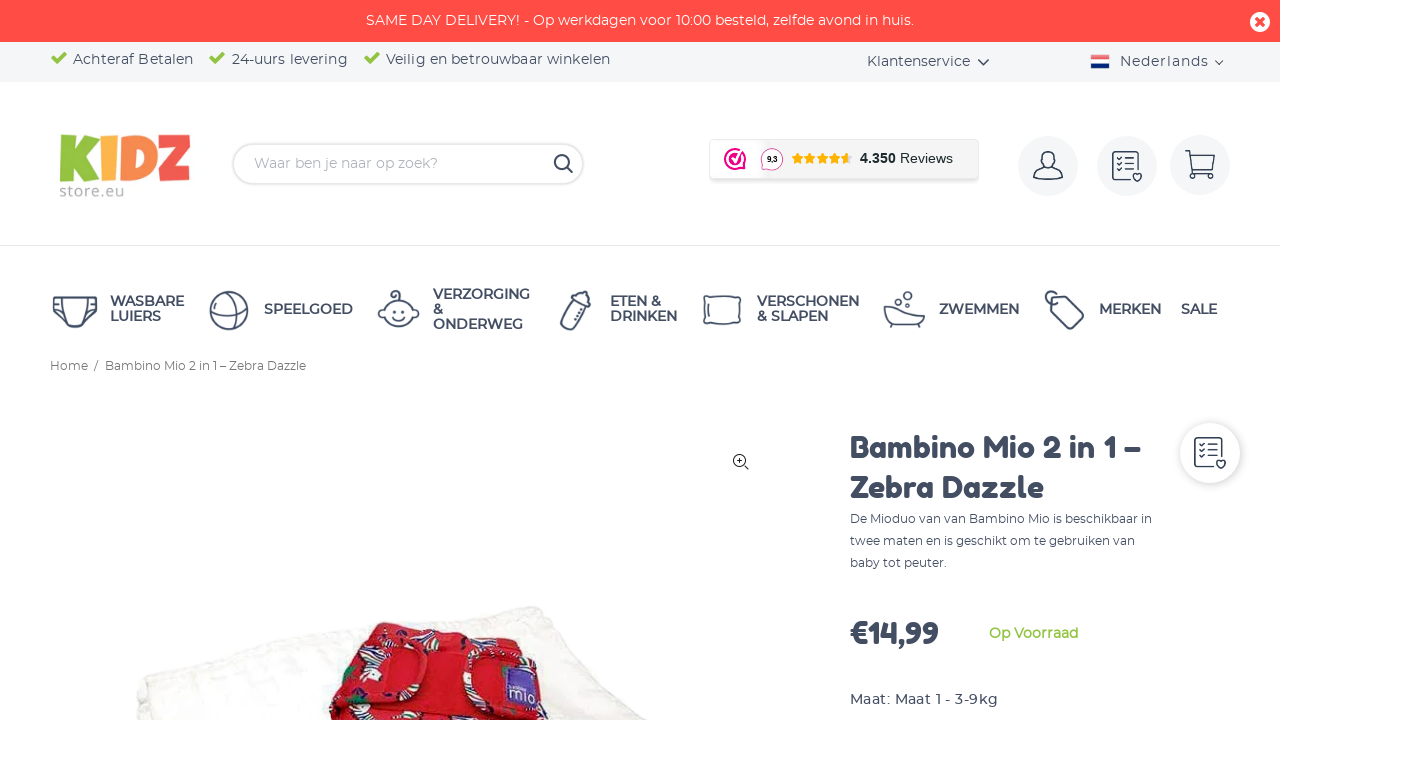

--- FILE ---
content_type: text/html; charset=utf-8
request_url: https://kidzstore.eu/products/bambino-mio-2-in-1-zebra-dazzle
body_size: 121495
content:
<!doctype html>
<!--[if IE 9]> <html class="ie9 no-js" lang="nl"> <![endif]-->
<!--[if (gt IE 9)|!(IE)]><!--> <html class="no-js" lang="nl"> <!--<![endif]-->
<head>
<!-- Google Tag Manager -->
<script>(function(w,d,s,l,i){w[l]=w[l]||[];w[l].push({'gtm.start':
new Date().getTime(),event:'gtm.js'});var f=d.getElementsByTagName(s)[0],
j=d.createElement(s),dl=l!='dataLayer'?'&l='+l:'';j.async=true;j.src=
'https://www.googletagmanager.com/gtm.js?id='+i+dl;f.parentNode.insertBefore(j,f);
})(window,document,'script','dataLayer','GTM-P44N4VD');</script>
<!-- End Google Tag Manager -->
 

<meta name="smart-seo-integrated" content="true" /><title>Bambino Mio 2 in 1 – Zebra Dazzle | Kidzstore</title>
<meta name="description" content="Bambino Mio 2 in 1 – Zebra Dazzle | Custom Bundle | Bambino Mio - Bestel vandaag nog bij Kidzstore. * Laagste prijs garantie * Achteraf betalen * 24-Uurs levering" />
<meta name="smartseo-keyword" content="" />
<meta name="smartseo-timestamp" content="15949255726954901" />
<!--JSON-LD data generated by Smart SEO--><script type="application/ld+json">{"@context":"http://schema.org/","@type":"Product","gtin13":"5060575634913","productId":"5060575634913","url":"https://kidzstore.eu/products/bambino-mio-2-in-1-zebra-dazzle","name":"Bambino Mio 2 in 1 – Zebra Dazzle | Kidzstore","image":"https://kidzstore.eu/cdn/shop/products/zebradazzle_clipped_rev_1.png?v=1661515920","description":"Bambino Mio 2 in 1 – Zebra Dazzle | Custom Bundle | Bambino Mio - Bestel vandaag nog bij Kidzstore. * Laagste prijs garantie * Achteraf betalen * 24-Uurs levering","brand":{"name":"Bambino Mio"},"sku":"TPMS1 ZDZ","weight":"0.09kg","offers":[{"@type":"Offer" ,"gtin13":"5060575634913","priceCurrency":"EUR","price":"14.99","priceValidUntil":"2026-04-29","availability":"http://schema.org/InStock","itemCondition":"http://schema.org/NewCondition","sku":"TPMS1 ZDZ","name":"Maat 1 - 3-9kg","url":"https://kidzstore.eu/products/bambino-mio-2-in-1-zebra-dazzle?variant=43276366708963","seller":{"@type":"Organization","name":"Kidzstore.eu"}},{"@type":"Offer" ,"gtin13":"5060575634975","priceCurrency":"EUR","price":"14.99","priceValidUntil":"2026-04-29","availability":"http://schema.org/InStock","itemCondition":"http://schema.org/NewCondition","sku":"TPMS2 ZDZ","name":"Maat 2 - 9-15kg","url":"https://kidzstore.eu/products/bambino-mio-2-in-1-zebra-dazzle?variant=43555777544419","seller":{"@type":"Organization","name":"Kidzstore.eu"}}]}</script><!--JSON-LD data generated by Smart SEO-->
<script type="application/ld+json">
    {
        "@context": "http://schema.org",
        "@type": "BreadcrumbList",
        "itemListElement": [
            {
                "@type": "ListItem",
                "position": 1,
                "item": {
                    "@type": "Website",
                    "@id": "https://kidzstore.eu",
                    "name": "Translation missing: nl.general.breadcrumbs.home"
                }
            },
            {
                "@type": "ListItem",
                "position": 2,
                "item": {
                    "@type": "WebPage",
                    "@id": "https://kidzstore.eu/products/bambino-mio-2-in-1-zebra-dazzle",
                    "name": "Bambino Mio 2 in 1 – Zebra Dazzle"
                }
            }
        ]
    }
</script>
<!--JSON-LD data generated by Smart SEO-->
<script type="application/ld+json">
    {
        "@context": "https://schema.org",
        "@type": "Organization",
        "name": "Kidzstore.eu",
        "url": "https://kidzstore.eu",
        "description": "Wij hebben een uitgebreid assortiment duurzame baby artikelen, met de focus op wasbare luiers. Kidzstore heeft voordelige prijzen, en bieden same day delivery in Nederland en België. Klanten waarderen Kidzstore met een 9,4!",
        "logo": "https://cdn.shopify.com/s/files/1/0326/2690/1036/files/kidzstore.png?v=1647511173",
        "image": "https://cdn.shopify.com/s/files/1/0326/2690/1036/files/kidzstore.png?v=1647511173",
        "sameAs": ["https://www.facebook.com/Kidzstoreeu-422532941475055/","https://www.instagram.com/kidzstore.eu/","https://www.youtube.com/channel/UCfpsNz7q5aL3WFvecf8GsFw/","https://www.linkedin.com/company/kidzstore"],
        "address": {
            "@type": "PostalAddress",
            "streetAddress": "Bouwstraat 29A",
            "addressLocality": "Haaksbergen",
            "postalCode": "7483 PE",
            "addressCountry": "Nederland"
        },
        "telephone": "+31850602070"
    }
</script><!-- Basic page needs ================================================== -->
  <meta name="google-site-verification" content="huYcqtqS1i8hV_HHFRXL3yr5aUUVpq7AlxRf8iEPZco" />  
  <meta charset="utf-8">
  <!--[if IE]><meta http-equiv="X-UA-Compatible" content="IE=edge,chrome=1"><![endif]-->
  <meta name="viewport" content="width=device-width,initial-scale=1">
  <meta name="theme-color" content="#434e63"><meta name="author" content="Translation missing: nl.general.meta.author">
  <link rel="canonical" href="https://kidzstore.eu/products/bambino-mio-2-in-1-zebra-dazzle"><link rel="shortcut icon" href="//kidzstore.eu/cdn/shop/files/favicon-1-32x32_32x32.png?v=1613699005" type="image/png"><!-- Title and description ================================================== --><!-- Social meta ================================================== --><!-- /snippets/social-meta-tags.liquid -->




<meta property="og:site_name" content="Kidzstore.eu">
<meta property="og:url" content="https://kidzstore.eu/products/bambino-mio-2-in-1-zebra-dazzle">
<meta property="og:title" content="Bambino Mio 2 in 1 – Zebra Dazzle">
<meta property="og:type" content="product">
<meta property="og:description" content="De mioduo 2 in 1 luier bestaat uit één waterdicht overbroekje en één grote katoenen inlegger. De Mioduo van van Bambino Mio is beschikbaar in twee maten en is geschikt om te gebruiken van baby tot peuter. De Bambino Mio 2 in 1 luier is verkrijgbaar in 2 maten en verschillende vrolijke prints. Maat 1 is geschikt voor ki">

  <meta property="og:price:amount" content="14,99">
  <meta property="og:price:currency" content="EUR">

<meta property="og:image" content="http://kidzstore.eu/cdn/shop/products/zebradazzle_clipped_rev_1_1200x1200.png?v=1661515920"><meta property="og:image" content="http://kidzstore.eu/cdn/shop/products/mioduoopengevouwen_clipped_rev_1_3966bbaf-ac4b-46bf-94a7-eb51bef60bfb_1200x1200.png?v=1661515920">
<meta property="og:image:secure_url" content="https://kidzstore.eu/cdn/shop/products/zebradazzle_clipped_rev_1_1200x1200.png?v=1661515920"><meta property="og:image:secure_url" content="https://kidzstore.eu/cdn/shop/products/mioduoopengevouwen_clipped_rev_1_3966bbaf-ac4b-46bf-94a7-eb51bef60bfb_1200x1200.png?v=1661515920">


<meta name="twitter:card" content="summary_large_image">
<meta name="twitter:title" content="Bambino Mio 2 in 1 – Zebra Dazzle">
<meta name="twitter:description" content="De mioduo 2 in 1 luier bestaat uit één waterdicht overbroekje en één grote katoenen inlegger. De Mioduo van van Bambino Mio is beschikbaar in twee maten en is geschikt om te gebruiken van baby tot peuter. De Bambino Mio 2 in 1 luier is verkrijgbaar in 2 maten en verschillende vrolijke prints. Maat 1 is geschikt voor ki">
<!-- Helpers ================================================== -->

<link href="//kidzstore.eu/cdn/shop/t/37/assets/theme.css?v=52040201831006501321737025870" rel="stylesheet" type="text/css" media="all" />


<!-- Header hook for plugins ================================================== -->
  <script>window.performance && window.performance.mark && window.performance.mark('shopify.content_for_header.start');</script><meta name="facebook-domain-verification" content="nqpkgmjnjgsukaz9z4gsneag8zi1fq">
<meta name="facebook-domain-verification" content="kw4857utt03bx7kfuipsm30825295e">
<meta name="google-site-verification" content="nm8L5iDjaJBiMj-6G0yn1xLtVJlrLVml7Ab0Ic8mwtM">
<meta id="shopify-digital-wallet" name="shopify-digital-wallet" content="/32626901036/digital_wallets/dialog">
<meta name="shopify-checkout-api-token" content="dc05d14fd41623ad529c7255b7df4295">
<meta id="in-context-paypal-metadata" data-shop-id="32626901036" data-venmo-supported="false" data-environment="production" data-locale="nl_NL" data-paypal-v4="true" data-currency="EUR">
<link rel="alternate" hreflang="x-default" href="https://kidzstore.eu/products/bambino-mio-2-in-1-zebra-dazzle">
<link rel="alternate" hreflang="nl" href="https://kidzstore.eu/products/bambino-mio-2-in-1-zebra-dazzle">
<link rel="alternate" hreflang="de" href="https://kidzstore.eu/de/products/bambino-mio-2-in-1-zebra-dazzle">
<link rel="alternate" hreflang="en" href="https://kidzstore.eu/en/products/bambino-mio-2-in-1-zebra-dazzle">
<link rel="alternate" hreflang="es" href="https://kidzstore.eu/es/products/bambino-mio-2-in-1-zebra-dazzle">
<link rel="alternate" hreflang="fr" href="https://kidzstore.eu/fr/products/bambino-mio-2-in-1-zebra-dazzle">
<link rel="alternate" type="application/json+oembed" href="https://kidzstore.eu/products/bambino-mio-2-in-1-zebra-dazzle.oembed">
<script async="async" src="/checkouts/internal/preloads.js?locale=nl-NL"></script>
<link rel="preconnect" href="https://shop.app" crossorigin="anonymous">
<script async="async" src="https://shop.app/checkouts/internal/preloads.js?locale=nl-NL&shop_id=32626901036" crossorigin="anonymous"></script>
<script id="apple-pay-shop-capabilities" type="application/json">{"shopId":32626901036,"countryCode":"NL","currencyCode":"EUR","merchantCapabilities":["supports3DS"],"merchantId":"gid:\/\/shopify\/Shop\/32626901036","merchantName":"Kidzstore.eu","requiredBillingContactFields":["postalAddress","email"],"requiredShippingContactFields":["postalAddress","email"],"shippingType":"shipping","supportedNetworks":["visa","maestro","masterCard","amex"],"total":{"type":"pending","label":"Kidzstore.eu","amount":"1.00"},"shopifyPaymentsEnabled":true,"supportsSubscriptions":true}</script>
<script id="shopify-features" type="application/json">{"accessToken":"dc05d14fd41623ad529c7255b7df4295","betas":["rich-media-storefront-analytics"],"domain":"kidzstore.eu","predictiveSearch":true,"shopId":32626901036,"locale":"nl"}</script>
<script>var Shopify = Shopify || {};
Shopify.shop = "kidzstore-eu.myshopify.com";
Shopify.locale = "nl";
Shopify.currency = {"active":"EUR","rate":"1.0"};
Shopify.country = "NL";
Shopify.theme = {"name":"Kidz v4.19.21 ","id":122177519811,"schema_name":"Wokiee","schema_version":"1.8.1","theme_store_id":null,"role":"main"};
Shopify.theme.handle = "null";
Shopify.theme.style = {"id":null,"handle":null};
Shopify.cdnHost = "kidzstore.eu/cdn";
Shopify.routes = Shopify.routes || {};
Shopify.routes.root = "/";</script>
<script type="module">!function(o){(o.Shopify=o.Shopify||{}).modules=!0}(window);</script>
<script>!function(o){function n(){var o=[];function n(){o.push(Array.prototype.slice.apply(arguments))}return n.q=o,n}var t=o.Shopify=o.Shopify||{};t.loadFeatures=n(),t.autoloadFeatures=n()}(window);</script>
<script>
  window.ShopifyPay = window.ShopifyPay || {};
  window.ShopifyPay.apiHost = "shop.app\/pay";
  window.ShopifyPay.redirectState = null;
</script>
<script id="shop-js-analytics" type="application/json">{"pageType":"product"}</script>
<script defer="defer" async type="module" src="//kidzstore.eu/cdn/shopifycloud/shop-js/modules/v2/client.init-shop-cart-sync_UynczhNm.nl.esm.js"></script>
<script defer="defer" async type="module" src="//kidzstore.eu/cdn/shopifycloud/shop-js/modules/v2/chunk.common_DcaMryZs.esm.js"></script>
<script defer="defer" async type="module" src="//kidzstore.eu/cdn/shopifycloud/shop-js/modules/v2/chunk.modal_BN20bkrG.esm.js"></script>
<script type="module">
  await import("//kidzstore.eu/cdn/shopifycloud/shop-js/modules/v2/client.init-shop-cart-sync_UynczhNm.nl.esm.js");
await import("//kidzstore.eu/cdn/shopifycloud/shop-js/modules/v2/chunk.common_DcaMryZs.esm.js");
await import("//kidzstore.eu/cdn/shopifycloud/shop-js/modules/v2/chunk.modal_BN20bkrG.esm.js");

  window.Shopify.SignInWithShop?.initShopCartSync?.({"fedCMEnabled":true,"windoidEnabled":true});

</script>
<script>
  window.Shopify = window.Shopify || {};
  if (!window.Shopify.featureAssets) window.Shopify.featureAssets = {};
  window.Shopify.featureAssets['shop-js'] = {"shop-cart-sync":["modules/v2/client.shop-cart-sync_DLGgE1pD.nl.esm.js","modules/v2/chunk.common_DcaMryZs.esm.js","modules/v2/chunk.modal_BN20bkrG.esm.js"],"init-fed-cm":["modules/v2/client.init-fed-cm_B7MHgLso.nl.esm.js","modules/v2/chunk.common_DcaMryZs.esm.js","modules/v2/chunk.modal_BN20bkrG.esm.js"],"shop-toast-manager":["modules/v2/client.shop-toast-manager_CCdNiJf9.nl.esm.js","modules/v2/chunk.common_DcaMryZs.esm.js","modules/v2/chunk.modal_BN20bkrG.esm.js"],"init-shop-cart-sync":["modules/v2/client.init-shop-cart-sync_UynczhNm.nl.esm.js","modules/v2/chunk.common_DcaMryZs.esm.js","modules/v2/chunk.modal_BN20bkrG.esm.js"],"shop-button":["modules/v2/client.shop-button_CzHymRSq.nl.esm.js","modules/v2/chunk.common_DcaMryZs.esm.js","modules/v2/chunk.modal_BN20bkrG.esm.js"],"init-windoid":["modules/v2/client.init-windoid_BQuJSUEJ.nl.esm.js","modules/v2/chunk.common_DcaMryZs.esm.js","modules/v2/chunk.modal_BN20bkrG.esm.js"],"shop-cash-offers":["modules/v2/client.shop-cash-offers_BCrb2rSp.nl.esm.js","modules/v2/chunk.common_DcaMryZs.esm.js","modules/v2/chunk.modal_BN20bkrG.esm.js"],"pay-button":["modules/v2/client.pay-button_cdFtBGgT.nl.esm.js","modules/v2/chunk.common_DcaMryZs.esm.js","modules/v2/chunk.modal_BN20bkrG.esm.js"],"init-customer-accounts":["modules/v2/client.init-customer-accounts_UJMhGRdr.nl.esm.js","modules/v2/client.shop-login-button_BPIC_Y0L.nl.esm.js","modules/v2/chunk.common_DcaMryZs.esm.js","modules/v2/chunk.modal_BN20bkrG.esm.js"],"avatar":["modules/v2/client.avatar_BTnouDA3.nl.esm.js"],"checkout-modal":["modules/v2/client.checkout-modal_C4-Riuy0.nl.esm.js","modules/v2/chunk.common_DcaMryZs.esm.js","modules/v2/chunk.modal_BN20bkrG.esm.js"],"init-shop-for-new-customer-accounts":["modules/v2/client.init-shop-for-new-customer-accounts_DEbh1KMf.nl.esm.js","modules/v2/client.shop-login-button_BPIC_Y0L.nl.esm.js","modules/v2/chunk.common_DcaMryZs.esm.js","modules/v2/chunk.modal_BN20bkrG.esm.js"],"init-customer-accounts-sign-up":["modules/v2/client.init-customer-accounts-sign-up_Dy_W5xqF.nl.esm.js","modules/v2/client.shop-login-button_BPIC_Y0L.nl.esm.js","modules/v2/chunk.common_DcaMryZs.esm.js","modules/v2/chunk.modal_BN20bkrG.esm.js"],"init-shop-email-lookup-coordinator":["modules/v2/client.init-shop-email-lookup-coordinator_Cdzw34WI.nl.esm.js","modules/v2/chunk.common_DcaMryZs.esm.js","modules/v2/chunk.modal_BN20bkrG.esm.js"],"shop-follow-button":["modules/v2/client.shop-follow-button_ayUhRovB.nl.esm.js","modules/v2/chunk.common_DcaMryZs.esm.js","modules/v2/chunk.modal_BN20bkrG.esm.js"],"shop-login-button":["modules/v2/client.shop-login-button_BPIC_Y0L.nl.esm.js","modules/v2/chunk.common_DcaMryZs.esm.js","modules/v2/chunk.modal_BN20bkrG.esm.js"],"shop-login":["modules/v2/client.shop-login_BhsFQ0K1.nl.esm.js","modules/v2/chunk.common_DcaMryZs.esm.js","modules/v2/chunk.modal_BN20bkrG.esm.js"],"lead-capture":["modules/v2/client.lead-capture_bNuYTbSU.nl.esm.js","modules/v2/chunk.common_DcaMryZs.esm.js","modules/v2/chunk.modal_BN20bkrG.esm.js"],"payment-terms":["modules/v2/client.payment-terms_D75VKeBX.nl.esm.js","modules/v2/chunk.common_DcaMryZs.esm.js","modules/v2/chunk.modal_BN20bkrG.esm.js"]};
</script>
<script>(function() {
  var isLoaded = false;
  function asyncLoad() {
    if (isLoaded) return;
    isLoaded = true;
    var urls = ["https:\/\/load.csell.co\/assets\/js\/cross-sell.js?shop=kidzstore-eu.myshopify.com","https:\/\/load.csell.co\/assets\/v2\/js\/core\/xsell.js?shop=kidzstore-eu.myshopify.com","https:\/\/www.webwinkelkeur.nl\/apps\/shopify\/script.php?shop=kidzstore-eu.myshopify.com","https:\/\/sdk.qikify.com\/contactform\/async.js?shop=kidzstore-eu.myshopify.com","https:\/\/easygdpr.b-cdn.net\/v\/1553540745\/gdpr.min.js?shop=kidzstore-eu.myshopify.com","https:\/\/cdn.shopify.com\/s\/files\/1\/0326\/2690\/1036\/t\/37\/assets\/pop_32626901036.js?v=1704183221\u0026shop=kidzstore-eu.myshopify.com"];
    for (var i = 0; i < urls.length; i++) {
      var s = document.createElement('script');
      s.type = 'text/javascript';
      s.async = true;
      s.src = urls[i];
      var x = document.getElementsByTagName('script')[0];
      x.parentNode.insertBefore(s, x);
    }
  };
  if(window.attachEvent) {
    window.attachEvent('onload', asyncLoad);
  } else {
    window.addEventListener('load', asyncLoad, false);
  }
})();</script>
<script id="__st">var __st={"a":32626901036,"offset":3600,"reqid":"317bc043-5ae0-4d42-bed9-5b1df2918c47-1769704246","pageurl":"kidzstore.eu\/products\/bambino-mio-2-in-1-zebra-dazzle","u":"bf119d5f629a","p":"product","rtyp":"product","rid":7841159479523};</script>
<script>window.ShopifyPaypalV4VisibilityTracking = true;</script>
<script id="captcha-bootstrap">!function(){'use strict';const t='contact',e='account',n='new_comment',o=[[t,t],['blogs',n],['comments',n],[t,'customer']],c=[[e,'customer_login'],[e,'guest_login'],[e,'recover_customer_password'],[e,'create_customer']],r=t=>t.map((([t,e])=>`form[action*='/${t}']:not([data-nocaptcha='true']) input[name='form_type'][value='${e}']`)).join(','),a=t=>()=>t?[...document.querySelectorAll(t)].map((t=>t.form)):[];function s(){const t=[...o],e=r(t);return a(e)}const i='password',u='form_key',d=['recaptcha-v3-token','g-recaptcha-response','h-captcha-response',i],f=()=>{try{return window.sessionStorage}catch{return}},m='__shopify_v',_=t=>t.elements[u];function p(t,e,n=!1){try{const o=window.sessionStorage,c=JSON.parse(o.getItem(e)),{data:r}=function(t){const{data:e,action:n}=t;return t[m]||n?{data:e,action:n}:{data:t,action:n}}(c);for(const[e,n]of Object.entries(r))t.elements[e]&&(t.elements[e].value=n);n&&o.removeItem(e)}catch(o){console.error('form repopulation failed',{error:o})}}const l='form_type',E='cptcha';function T(t){t.dataset[E]=!0}const w=window,h=w.document,L='Shopify',v='ce_forms',y='captcha';let A=!1;((t,e)=>{const n=(g='f06e6c50-85a8-45c8-87d0-21a2b65856fe',I='https://cdn.shopify.com/shopifycloud/storefront-forms-hcaptcha/ce_storefront_forms_captcha_hcaptcha.v1.5.2.iife.js',D={infoText:'Beschermd door hCaptcha',privacyText:'Privacy',termsText:'Voorwaarden'},(t,e,n)=>{const o=w[L][v],c=o.bindForm;if(c)return c(t,g,e,D).then(n);var r;o.q.push([[t,g,e,D],n]),r=I,A||(h.body.append(Object.assign(h.createElement('script'),{id:'captcha-provider',async:!0,src:r})),A=!0)});var g,I,D;w[L]=w[L]||{},w[L][v]=w[L][v]||{},w[L][v].q=[],w[L][y]=w[L][y]||{},w[L][y].protect=function(t,e){n(t,void 0,e),T(t)},Object.freeze(w[L][y]),function(t,e,n,w,h,L){const[v,y,A,g]=function(t,e,n){const i=e?o:[],u=t?c:[],d=[...i,...u],f=r(d),m=r(i),_=r(d.filter((([t,e])=>n.includes(e))));return[a(f),a(m),a(_),s()]}(w,h,L),I=t=>{const e=t.target;return e instanceof HTMLFormElement?e:e&&e.form},D=t=>v().includes(t);t.addEventListener('submit',(t=>{const e=I(t);if(!e)return;const n=D(e)&&!e.dataset.hcaptchaBound&&!e.dataset.recaptchaBound,o=_(e),c=g().includes(e)&&(!o||!o.value);(n||c)&&t.preventDefault(),c&&!n&&(function(t){try{if(!f())return;!function(t){const e=f();if(!e)return;const n=_(t);if(!n)return;const o=n.value;o&&e.removeItem(o)}(t);const e=Array.from(Array(32),(()=>Math.random().toString(36)[2])).join('');!function(t,e){_(t)||t.append(Object.assign(document.createElement('input'),{type:'hidden',name:u})),t.elements[u].value=e}(t,e),function(t,e){const n=f();if(!n)return;const o=[...t.querySelectorAll(`input[type='${i}']`)].map((({name:t})=>t)),c=[...d,...o],r={};for(const[a,s]of new FormData(t).entries())c.includes(a)||(r[a]=s);n.setItem(e,JSON.stringify({[m]:1,action:t.action,data:r}))}(t,e)}catch(e){console.error('failed to persist form',e)}}(e),e.submit())}));const S=(t,e)=>{t&&!t.dataset[E]&&(n(t,e.some((e=>e===t))),T(t))};for(const o of['focusin','change'])t.addEventListener(o,(t=>{const e=I(t);D(e)&&S(e,y())}));const B=e.get('form_key'),M=e.get(l),P=B&&M;t.addEventListener('DOMContentLoaded',(()=>{const t=y();if(P)for(const e of t)e.elements[l].value===M&&p(e,B);[...new Set([...A(),...v().filter((t=>'true'===t.dataset.shopifyCaptcha))])].forEach((e=>S(e,t)))}))}(h,new URLSearchParams(w.location.search),n,t,e,['guest_login'])})(!0,!0)}();</script>
<script integrity="sha256-4kQ18oKyAcykRKYeNunJcIwy7WH5gtpwJnB7kiuLZ1E=" data-source-attribution="shopify.loadfeatures" defer="defer" src="//kidzstore.eu/cdn/shopifycloud/storefront/assets/storefront/load_feature-a0a9edcb.js" crossorigin="anonymous"></script>
<script crossorigin="anonymous" defer="defer" src="//kidzstore.eu/cdn/shopifycloud/storefront/assets/shopify_pay/storefront-65b4c6d7.js?v=20250812"></script>
<script data-source-attribution="shopify.dynamic_checkout.dynamic.init">var Shopify=Shopify||{};Shopify.PaymentButton=Shopify.PaymentButton||{isStorefrontPortableWallets:!0,init:function(){window.Shopify.PaymentButton.init=function(){};var t=document.createElement("script");t.src="https://kidzstore.eu/cdn/shopifycloud/portable-wallets/latest/portable-wallets.nl.js",t.type="module",document.head.appendChild(t)}};
</script>
<script data-source-attribution="shopify.dynamic_checkout.buyer_consent">
  function portableWalletsHideBuyerConsent(e){var t=document.getElementById("shopify-buyer-consent"),n=document.getElementById("shopify-subscription-policy-button");t&&n&&(t.classList.add("hidden"),t.setAttribute("aria-hidden","true"),n.removeEventListener("click",e))}function portableWalletsShowBuyerConsent(e){var t=document.getElementById("shopify-buyer-consent"),n=document.getElementById("shopify-subscription-policy-button");t&&n&&(t.classList.remove("hidden"),t.removeAttribute("aria-hidden"),n.addEventListener("click",e))}window.Shopify?.PaymentButton&&(window.Shopify.PaymentButton.hideBuyerConsent=portableWalletsHideBuyerConsent,window.Shopify.PaymentButton.showBuyerConsent=portableWalletsShowBuyerConsent);
</script>
<script data-source-attribution="shopify.dynamic_checkout.cart.bootstrap">document.addEventListener("DOMContentLoaded",(function(){function t(){return document.querySelector("shopify-accelerated-checkout-cart, shopify-accelerated-checkout")}if(t())Shopify.PaymentButton.init();else{new MutationObserver((function(e,n){t()&&(Shopify.PaymentButton.init(),n.disconnect())})).observe(document.body,{childList:!0,subtree:!0})}}));
</script>
<script id='scb4127' type='text/javascript' async='' src='https://kidzstore.eu/cdn/shopifycloud/privacy-banner/storefront-banner.js'></script><link id="shopify-accelerated-checkout-styles" rel="stylesheet" media="screen" href="https://kidzstore.eu/cdn/shopifycloud/portable-wallets/latest/accelerated-checkout-backwards-compat.css" crossorigin="anonymous">
<style id="shopify-accelerated-checkout-cart">
        #shopify-buyer-consent {
  margin-top: 1em;
  display: inline-block;
  width: 100%;
}

#shopify-buyer-consent.hidden {
  display: none;
}

#shopify-subscription-policy-button {
  background: none;
  border: none;
  padding: 0;
  text-decoration: underline;
  font-size: inherit;
  cursor: pointer;
}

#shopify-subscription-policy-button::before {
  box-shadow: none;
}

      </style>
<script id="sections-script" data-sections="promo-fixed" defer="defer" src="//kidzstore.eu/cdn/shop/t/37/compiled_assets/scripts.js?v=12339"></script>
<script>window.performance && window.performance.mark && window.performance.mark('shopify.content_for_header.end');</script>
  <!-- /Header hook for plugins ================================================== -->

  
  <link href="//kidzstore.eu/cdn/shop/t/37/assets/theme.min.css?v=121156558043726490711618827548" rel="stylesheet" type="text/css" media="all" />
  <link href="//kidzstore.eu/cdn/shop/t/37/assets/custom-style.css?v=56738406054388673711618827513" rel="stylesheet" type="text/css" media="all" />
  <link href="//kidzstore.eu/cdn/shop/t/37/assets/ajax-cart.css?v=60878675214945961031619012194" rel="stylesheet" type="text/css" media="all" />

  
<!-- Start of Judge.me Core -->
<link rel="dns-prefetch" href="https://cdn.judge.me/">
<script data-cfasync='false' class='jdgm-settings-script'>window.jdgmSettings={"pagination":5,"disable_web_reviews":false,"badge_no_review_text":"No reviews","badge_n_reviews_text":"{{ n }} review/reviews","badge_star_color":"#84c616","hide_badge_preview_if_no_reviews":true,"badge_hide_text":false,"enforce_center_preview_badge":false,"widget_title":"Klantbeoordelingen","widget_open_form_text":"Schrijf een beoordeling","widget_close_form_text":"Beoordeling annuleren","widget_refresh_page_text":"Pagina vernieuwen","widget_summary_text":"Gebaseerd op {{ number_of_reviews }} beoordeling/beoordelingen","widget_no_review_text":"Wees de eerste om een beoordeling te schrijven","widget_name_field_text":"Weergavenaam","widget_verified_name_field_text":"Geverifieerde naam (openbaar)","widget_name_placeholder_text":"Weergavenaam","widget_required_field_error_text":"Dit veld is verplicht.","widget_email_field_text":"E-mailadres","widget_verified_email_field_text":"Geverifieerde e-mail (privé, kan niet worden bewerkt)","widget_email_placeholder_text":"Je e-mailadres","widget_email_field_error_text":"Voer een geldig e-mailadres in.","widget_rating_field_text":"Beoordeling","widget_review_title_field_text":"Titel beoordeling","widget_review_title_placeholder_text":"Geef je beoordeling een titel","widget_review_body_field_text":"Beoordeling inhoud","widget_review_body_placeholder_text":"Begin hier met schrijven...","widget_pictures_field_text":"Foto/Video (optioneel)","widget_submit_review_text":"Beoordeling indienen","widget_submit_verified_review_text":"Geverifieerde beoordeling indienen","widget_submit_success_msg_with_auto_publish":"Dank je wel! Vernieuw de pagina over een paar momenten om je beoordeling te zien. Je kunt je beoordeling verwijderen of bewerken door in te loggen bij \u003ca href='https://judge.me/login' target='_blank' rel='nofollow noopener'\u003eJudge.me\u003c/a\u003e","widget_submit_success_msg_no_auto_publish":"Dank je wel! Je beoordeling wordt gepubliceerd zodra deze is goedgekeurd door de winkelbeheerder. Je kunt je beoordeling verwijderen of bewerken door in te loggen bij \u003ca href='https://judge.me/login' target='_blank' rel='nofollow noopener'\u003eJudge.me\u003c/a\u003e","widget_show_default_reviews_out_of_total_text":"{{ n_reviews_shown }} van de {{ n_reviews }} beoordelingen worden getoond.","widget_show_all_link_text":"Toon alles","widget_show_less_link_text":"Toon minder","widget_author_said_text":"{{ reviewer_name }} zei:","widget_days_text":"{{ n }} days ago","widget_weeks_text":"{{ n }} week/weeks ago","widget_months_text":"{{ n }} month/months ago","widget_years_text":"{{ n }} year/years ago","widget_yesterday_text":"Yesterday","widget_today_text":"Today","widget_replied_text":"\u003e\u003e {{ shop_name }} antwoordde:","widget_read_more_text":"Lees meer","widget_reviewer_name_as_initial":"","widget_rating_filter_color":"#84c616","widget_rating_filter_see_all_text":"Bekijk alle beoordelingen","widget_sorting_most_recent_text":"Meest recent","widget_sorting_highest_rating_text":"Hoogste beoordeling","widget_sorting_lowest_rating_text":"Laagste beoordeling","widget_sorting_with_pictures_text":"Alleen foto's","widget_sorting_most_helpful_text":"Meest nuttig","widget_open_question_form_text":"Stel een vraag","widget_reviews_subtab_text":"Beoordelingen","widget_questions_subtab_text":"Vragen","widget_question_label_text":"Vraag","widget_answer_label_text":"Antwoord","widget_question_placeholder_text":"Schrijf hier je vraag","widget_submit_question_text":"Vraag indienen","widget_question_submit_success_text":"Bedankt voor je vraag! We zullen je op de hoogte stellen zodra deze is beantwoord.","widget_star_color":"#84c616","verified_badge_text":"Geverifieerd","verified_badge_bg_color":"","verified_badge_text_color":"","verified_badge_placement":"left-of-reviewer-name","widget_review_max_height":"","widget_hide_border":false,"widget_social_share":true,"widget_thumb":true,"widget_review_location_show":false,"widget_location_format":"country_iso_code","all_reviews_include_out_of_store_products":true,"all_reviews_out_of_store_text":"(buiten de winkel)","all_reviews_pagination":100,"all_reviews_product_name_prefix_text":"over","enable_review_pictures":true,"enable_question_anwser":true,"widget_theme":"","review_date_format":"dd/mm/yy","default_sort_method":"most-recent","widget_product_reviews_subtab_text":"Productbeoordelingen","widget_shop_reviews_subtab_text":"Winkelbeoordelingen","widget_other_products_reviews_text":"Beoordelingen voor andere producten","widget_store_reviews_subtab_text":"Winkelbeoordelingen","widget_no_store_reviews_text":"Deze winkel heeft nog geen beoordelingen","widget_web_restriction_product_reviews_text":"Dit product heeft nog geen beoordelingen","widget_no_items_text":"Geen items gevonden","widget_show_more_text":"Toon meer","widget_write_a_store_review_text":"Schrijf een winkelbeoordeling","widget_other_languages_heading":"Beoordelingen in andere talen","widget_translate_review_text":"Vertaal beoordeling naar {{ language }}","widget_translating_review_text":"Bezig met vertalen...","widget_show_original_translation_text":"Toon origineel ({{ language }})","widget_translate_review_failed_text":"Beoordeling kon niet worden vertaald.","widget_translate_review_retry_text":"Opnieuw proberen","widget_translate_review_try_again_later_text":"Probeer het later opnieuw","show_product_url_for_grouped_product":true,"widget_sorting_pictures_first_text":"Foto's eerst","show_pictures_on_all_rev_page_mobile":true,"show_pictures_on_all_rev_page_desktop":true,"floating_tab_hide_mobile_install_preference":false,"floating_tab_button_name":"★ Beoordelingen","floating_tab_title":"Laat klanten voor ons spreken","floating_tab_button_color":"","floating_tab_button_background_color":"","floating_tab_url":"","floating_tab_url_enabled":true,"floating_tab_tab_style":"text","all_reviews_text_badge_text":"Klanten beoordelen ons met {{ shop.metafields.judgeme.all_reviews_rating | round: 1 }}/5 op basis van {{ shop.metafields.judgeme.all_reviews_count }} beoordelingen.","all_reviews_text_badge_text_branded_style":"{{ shop.metafields.judgeme.all_reviews_rating | round: 1 }} van de 5 sterren op basis van {{ shop.metafields.judgeme.all_reviews_count }} beoordelingen","is_all_reviews_text_badge_a_link":false,"show_stars_for_all_reviews_text_badge":false,"all_reviews_text_badge_url":"","all_reviews_text_style":"text","all_reviews_text_color_style":"judgeme_brand_color","all_reviews_text_color":"#108474","all_reviews_text_show_jm_brand":true,"featured_carousel_show_header":true,"featured_carousel_title":"Laat klanten voor ons spreken","testimonials_carousel_title":"Klanten beoordelen ons","videos_carousel_title":"Echte klantervaringen","cards_carousel_title":"Klanten beoordelen ons","featured_carousel_count_text":"uit {{ n }} beoordelingen","featured_carousel_add_link_to_all_reviews_page":false,"featured_carousel_url":"","featured_carousel_show_images":true,"featured_carousel_autoslide_interval":5,"featured_carousel_arrows_on_the_sides":false,"featured_carousel_height":250,"featured_carousel_width":80,"featured_carousel_image_size":0,"featured_carousel_image_height":250,"featured_carousel_arrow_color":"#eeeeee","verified_count_badge_style":"vintage","verified_count_badge_orientation":"horizontal","verified_count_badge_color_style":"judgeme_brand_color","verified_count_badge_color":"#108474","is_verified_count_badge_a_link":false,"verified_count_badge_url":"","verified_count_badge_show_jm_brand":true,"widget_rating_preset_default":5,"widget_first_sub_tab":"product-reviews","widget_show_histogram":true,"widget_histogram_use_custom_color":true,"widget_pagination_use_custom_color":false,"widget_star_use_custom_color":true,"widget_verified_badge_use_custom_color":false,"widget_write_review_use_custom_color":false,"picture_reminder_submit_button":"Upload Pictures","enable_review_videos":true,"mute_video_by_default":true,"widget_sorting_videos_first_text":"Video's eerst","widget_review_pending_text":"In afwachting","featured_carousel_items_for_large_screen":3,"social_share_options_order":"Facebook","remove_microdata_snippet":true,"disable_json_ld":true,"enable_json_ld_products":false,"preview_badge_show_question_text":false,"preview_badge_no_question_text":"Geen vragen","preview_badge_n_question_text":"{{ number_of_questions }} vraag/vragen","qa_badge_show_icon":false,"qa_badge_position":"same-row","remove_judgeme_branding":false,"widget_add_search_bar":false,"widget_search_bar_placeholder":"Zoeken","widget_sorting_verified_only_text":"Alleen geverifieerd","featured_carousel_theme":"default","featured_carousel_show_rating":true,"featured_carousel_show_title":true,"featured_carousel_show_body":true,"featured_carousel_show_date":false,"featured_carousel_show_reviewer":true,"featured_carousel_show_product":false,"featured_carousel_header_background_color":"#108474","featured_carousel_header_text_color":"#ffffff","featured_carousel_name_product_separator":"reviewed","featured_carousel_full_star_background":"#108474","featured_carousel_empty_star_background":"#dadada","featured_carousel_vertical_theme_background":"#f9fafb","featured_carousel_verified_badge_enable":false,"featured_carousel_verified_badge_color":"#108474","featured_carousel_border_style":"round","featured_carousel_review_line_length_limit":3,"featured_carousel_more_reviews_button_text":"Meer beoordelingen lezen","featured_carousel_view_product_button_text":"Product bekijken","all_reviews_page_load_reviews_on":"scroll","all_reviews_page_load_more_text":"Meer beoordelingen laden","disable_fb_tab_reviews":false,"enable_ajax_cdn_cache":false,"widget_public_name_text":"openbaar weergegeven als","default_reviewer_name":"John Smith","default_reviewer_name_has_non_latin":true,"widget_reviewer_anonymous":"Anoniem","medals_widget_title":"Judge.me Beoordelingsmedailles","medals_widget_background_color":"#f9fafb","medals_widget_position":"footer_all_pages","medals_widget_border_color":"#f9fafb","medals_widget_verified_text_position":"left","medals_widget_use_monochromatic_version":false,"medals_widget_elements_color":"#108474","show_reviewer_avatar":true,"widget_invalid_yt_video_url_error_text":"Geen YouTube video URL","widget_max_length_field_error_text":"Voer niet meer dan {0} tekens in.","widget_show_country_flag":false,"widget_show_collected_via_shop_app":true,"widget_verified_by_shop_badge_style":"light","widget_verified_by_shop_text":"Geverifieerd door winkel","widget_show_photo_gallery":false,"widget_load_with_code_splitting":true,"widget_ugc_install_preference":false,"widget_ugc_title":"Door ons gemaakt, door jou gedeeld","widget_ugc_subtitle":"Tag ons om je afbeelding op onze pagina te zien","widget_ugc_arrows_color":"#ffffff","widget_ugc_primary_button_text":"Nu kopen","widget_ugc_primary_button_background_color":"#108474","widget_ugc_primary_button_text_color":"#ffffff","widget_ugc_primary_button_border_width":"0","widget_ugc_primary_button_border_style":"none","widget_ugc_primary_button_border_color":"#108474","widget_ugc_primary_button_border_radius":"25","widget_ugc_secondary_button_text":"Meer laden","widget_ugc_secondary_button_background_color":"#ffffff","widget_ugc_secondary_button_text_color":"#108474","widget_ugc_secondary_button_border_width":"2","widget_ugc_secondary_button_border_style":"solid","widget_ugc_secondary_button_border_color":"#108474","widget_ugc_secondary_button_border_radius":"25","widget_ugc_reviews_button_text":"Beoordelingen bekijken","widget_ugc_reviews_button_background_color":"#ffffff","widget_ugc_reviews_button_text_color":"#108474","widget_ugc_reviews_button_border_width":"2","widget_ugc_reviews_button_border_style":"solid","widget_ugc_reviews_button_border_color":"#108474","widget_ugc_reviews_button_border_radius":"25","widget_ugc_reviews_button_link_to":"judgeme-reviews-page","widget_ugc_show_post_date":true,"widget_ugc_max_width":"800","widget_rating_metafield_value_type":true,"widget_primary_color":"#108474","widget_enable_secondary_color":false,"widget_secondary_color":"#edf5f5","widget_summary_average_rating_text":"{{ average_rating }} van de 5","widget_media_grid_title":"Klantfoto's \u0026 -video's","widget_media_grid_see_more_text":"Meer bekijken","widget_round_style":false,"widget_show_product_medals":true,"widget_verified_by_judgeme_text":"Geverifieerd door Judge.me","widget_show_store_medals":true,"widget_verified_by_judgeme_text_in_store_medals":"Geverifieerd door Judge.me","widget_media_field_exceed_quantity_message":"Sorry, we kunnen slechts {{ max_media }} voor één beoordeling accepteren.","widget_media_field_exceed_limit_message":"{{ file_name }} is te groot, selecteer een {{ media_type }} kleiner dan {{ size_limit }}MB.","widget_review_submitted_text":"Beoordeling ingediend!","widget_question_submitted_text":"Vraag ingediend!","widget_close_form_text_question":"Annuleren","widget_write_your_answer_here_text":"Schrijf je antwoord hier","widget_enabled_branded_link":true,"widget_show_collected_by_judgeme":false,"widget_reviewer_name_color":"","widget_write_review_text_color":"","widget_write_review_bg_color":"","widget_collected_by_judgeme_text":"verzameld door Judge.me","widget_pagination_type":"standard","widget_load_more_text":"Meer laden","widget_load_more_color":"#108474","widget_full_review_text":"Volledige beoordeling","widget_read_more_reviews_text":"Meer beoordelingen lezen","widget_read_questions_text":"Vragen lezen","widget_questions_and_answers_text":"Vragen \u0026 antwoorden","widget_verified_by_text":"Geverifieerd door","widget_verified_text":"Geverifieerd","widget_number_of_reviews_text":"{{ number_of_reviews }} beoordelingen","widget_back_button_text":"Terug","widget_next_button_text":"Volgende","widget_custom_forms_filter_button":"Filters","custom_forms_style":"vertical","widget_show_review_information":false,"how_reviews_are_collected":"Hoe worden beoordelingen verzameld?","widget_show_review_keywords":false,"widget_gdpr_statement":"Hoe we je gegevens gebruiken: We nemen alleen contact met je op over de beoordeling die je hebt achtergelaten, en alleen indien nodig. Door je beoordeling in te dienen, ga je akkoord met Judge.me's \u003ca href='https://judge.me/terms' target='_blank' rel='nofollow noopener'\u003evoorwaarden\u003c/a\u003e, \u003ca href='https://judge.me/privacy' target='_blank' rel='nofollow noopener'\u003eprivacy\u003c/a\u003e en \u003ca href='https://judge.me/content-policy' target='_blank' rel='nofollow noopener'\u003einhoud\u003c/a\u003e beleid.","widget_multilingual_sorting_enabled":false,"widget_translate_review_content_enabled":false,"widget_translate_review_content_method":"manual","popup_widget_review_selection":"automatically_with_pictures","popup_widget_round_border_style":true,"popup_widget_show_title":true,"popup_widget_show_body":true,"popup_widget_show_reviewer":false,"popup_widget_show_product":true,"popup_widget_show_pictures":true,"popup_widget_use_review_picture":true,"popup_widget_show_on_home_page":true,"popup_widget_show_on_product_page":true,"popup_widget_show_on_collection_page":true,"popup_widget_show_on_cart_page":true,"popup_widget_position":"bottom_left","popup_widget_first_review_delay":5,"popup_widget_duration":5,"popup_widget_interval":5,"popup_widget_review_count":5,"popup_widget_hide_on_mobile":true,"review_snippet_widget_round_border_style":true,"review_snippet_widget_card_color":"#FFFFFF","review_snippet_widget_slider_arrows_background_color":"#FFFFFF","review_snippet_widget_slider_arrows_color":"#000000","review_snippet_widget_star_color":"#108474","show_product_variant":false,"all_reviews_product_variant_label_text":"Variant: ","widget_show_verified_branding":false,"widget_ai_summary_title":"Klanten zeggen","widget_ai_summary_disclaimer":"AI-aangedreven reviewsamenvatting op basis van recente klantbeoordelingen","widget_show_ai_summary":false,"widget_show_ai_summary_bg":false,"widget_show_review_title_input":true,"redirect_reviewers_invited_via_email":"review_widget","request_store_review_after_product_review":false,"request_review_other_products_in_order":false,"review_form_color_scheme":"default","review_form_corner_style":"square","review_form_star_color":{},"review_form_text_color":"#333333","review_form_background_color":"#ffffff","review_form_field_background_color":"#fafafa","review_form_button_color":{},"review_form_button_text_color":"#ffffff","review_form_modal_overlay_color":"#000000","review_content_screen_title_text":"Hoe zou je dit product beoordelen?","review_content_introduction_text":"We zouden het op prijs stellen als je iets over je ervaring zou willen delen.","store_review_form_title_text":"Hoe zou je deze winkel beoordelen?","store_review_form_introduction_text":"We zouden het op prijs stellen als je iets over je ervaring zou willen delen.","show_review_guidance_text":true,"one_star_review_guidance_text":"Slecht","five_star_review_guidance_text":"Goed","customer_information_screen_title_text":"Over jou","customer_information_introduction_text":"Vertel ons meer over jezelf.","custom_questions_screen_title_text":"Uw ervaring in meer detail","custom_questions_introduction_text":"Hier zijn enkele vragen om ons te helpen uw ervaring beter te begrijpen.","review_submitted_screen_title_text":"Bedankt voor je beoordeling!","review_submitted_screen_thank_you_text":"We verwerken deze en hij zal binnenkort in de winkel verschijnen.","review_submitted_screen_email_verification_text":"Bevestig je e-mail door op de link te klikken die we je net hebben gestuurd. Dit helpt ons om beoordelingen authentiek te houden.","review_submitted_request_store_review_text":"Wilt u uw winkelervaring met ons delen?","review_submitted_review_other_products_text":"Wilt u deze producten beoordelen?","store_review_screen_title_text":"Wil je je ervaring met ons delen?","store_review_introduction_text":"We waarden je feedback en gebruiken het om te verbeteren. Deel alstublieft enige gedachten of suggesties die je hebt.","reviewer_media_screen_title_picture_text":"Deel een foto","reviewer_media_introduction_picture_text":"Upload een foto om uw recensie te ondersteunen.","reviewer_media_screen_title_video_text":"Deel een video","reviewer_media_introduction_video_text":"Upload een video om uw recensie te ondersteunen.","reviewer_media_screen_title_picture_or_video_text":"Deel een foto of video","reviewer_media_introduction_picture_or_video_text":"Upload een foto of video om uw recensie te ondersteunen.","reviewer_media_youtube_url_text":"Plak hier uw Youtube URL","advanced_settings_next_step_button_text":"Volgende","advanced_settings_close_review_button_text":"Sluiten","modal_write_review_flow":false,"write_review_flow_required_text":"Verplicht","write_review_flow_privacy_message_text":"We respecteren uw privacy.","write_review_flow_anonymous_text":"Anonieme beoordeling","write_review_flow_visibility_text":"Dit zal niet zichtbaar zijn voor andere klanten.","write_review_flow_multiple_selection_help_text":"Selecteer zoveel als je wilt","write_review_flow_single_selection_help_text":"Selecteer één optie","write_review_flow_required_field_error_text":"Dit veld is verplicht","write_review_flow_invalid_email_error_text":"Voer een geldig e-mailadres in","write_review_flow_max_length_error_text":"Max. {{ max_length }} tekens.","write_review_flow_media_upload_text":"\u003cb\u003eKlik om te uploaden\u003c/b\u003e of sleep en zet neer","write_review_flow_gdpr_statement":"We nemen alleen contact met u op over uw beoordeling indien nodig. Door uw beoordeling in te dienen, gaat u akkoord met onze \u003ca href='https://judge.me/terms' target='_blank' rel='nofollow noopener'\u003ealgemene voorwaarden\u003c/a\u003e en \u003ca href='https://judge.me/privacy' target='_blank' rel='nofollow noopener'\u003eprivacybeleid\u003c/a\u003e.","rating_only_reviews_enabled":false,"show_negative_reviews_help_screen":false,"new_review_flow_help_screen_rating_threshold":3,"negative_review_resolution_screen_title_text":"Vertel ons meer","negative_review_resolution_text":"Je ervaring is belangrijk voor ons. Als er problemen waren met je aankoop, staan we klaar om te helpen. Aarzel niet om contact met ons op te nemen, we zouden graag de gelegenheid hebben om dingen recht te zetten.","negative_review_resolution_button_text":"Neem contact op","negative_review_resolution_proceed_with_review_text":"Laat een beoordeling achter","negative_review_resolution_subject":"Probleem met aankoop van {{ shop_name }}.{{ order_name }}","preview_badge_collection_page_install_status":false,"widget_review_custom_css":"","preview_badge_custom_css":"","preview_badge_stars_count":"5-stars","featured_carousel_custom_css":"","floating_tab_custom_css":"","all_reviews_widget_custom_css":"","medals_widget_custom_css":"","verified_badge_custom_css":"","all_reviews_text_custom_css":"","transparency_badges_collected_via_store_invite":false,"transparency_badges_from_another_provider":false,"transparency_badges_collected_from_store_visitor":false,"transparency_badges_collected_by_verified_review_provider":false,"transparency_badges_earned_reward":false,"transparency_badges_collected_via_store_invite_text":"Beoordelingen verzameld via winkelinvitatie","transparency_badges_from_another_provider_text":"Beoordelingen verzameld van een andere dienst","transparency_badges_collected_from_store_visitor_text":"Beoordelingen verzameld van een winkelbezoeker","transparency_badges_written_in_google_text":"Beoordeling geschreven in Google","transparency_badges_written_in_etsy_text":"Beoordeling geschreven in Etsy","transparency_badges_written_in_shop_app_text":"Beoordeling geschreven in Shop App","transparency_badges_earned_reward_text":"Beoordeling heeft een beloning voor een toekomstige bestelling gewonnen","product_review_widget_per_page":10,"widget_store_review_label_text":"Winkelbeoordeling","checkout_comment_extension_title_on_product_page":"Customer Comments","checkout_comment_extension_num_latest_comment_show":5,"checkout_comment_extension_format":"name_and_timestamp","checkout_comment_customer_name":"last_initial","checkout_comment_comment_notification":true,"preview_badge_collection_page_install_preference":true,"preview_badge_home_page_install_preference":true,"preview_badge_product_page_install_preference":true,"review_widget_install_preference":"","review_carousel_install_preference":false,"floating_reviews_tab_install_preference":"none","verified_reviews_count_badge_install_preference":false,"all_reviews_text_install_preference":false,"review_widget_best_location":true,"judgeme_medals_install_preference":false,"review_widget_revamp_enabled":false,"review_widget_qna_enabled":false,"review_widget_header_theme":"minimal","review_widget_widget_title_enabled":true,"review_widget_header_text_size":"medium","review_widget_header_text_weight":"regular","review_widget_average_rating_style":"compact","review_widget_bar_chart_enabled":true,"review_widget_bar_chart_type":"numbers","review_widget_bar_chart_style":"standard","review_widget_expanded_media_gallery_enabled":false,"review_widget_reviews_section_theme":"standard","review_widget_image_style":"thumbnails","review_widget_review_image_ratio":"square","review_widget_stars_size":"medium","review_widget_verified_badge":"standard_text","review_widget_review_title_text_size":"medium","review_widget_review_text_size":"medium","review_widget_review_text_length":"medium","review_widget_number_of_columns_desktop":3,"review_widget_carousel_transition_speed":5,"review_widget_custom_questions_answers_display":"always","review_widget_button_text_color":"#FFFFFF","review_widget_text_color":"#000000","review_widget_lighter_text_color":"#7B7B7B","review_widget_corner_styling":"soft","review_widget_review_word_singular":"beoordeling","review_widget_review_word_plural":"beoordelingen","review_widget_voting_label":"Nuttig?","review_widget_shop_reply_label":"Antwoord van {{ shop_name }}:","review_widget_filters_title":"Filters","qna_widget_question_word_singular":"Vraag","qna_widget_question_word_plural":"Vragen","qna_widget_answer_reply_label":"Antwoord van {{ answerer_name }}:","qna_content_screen_title_text":"Vraag over dit product","qna_widget_question_required_field_error_text":"Vraag een vraag in.","qna_widget_flow_gdpr_statement":"We zullen je alleen contacteren over je vraag als dat nodig is. Door je vraag in te dienen, ga je akkoord met onze \u003ca href='https://judge.me/terms' target='_blank' rel='nofollow noopener'\u003evoorwaarden\u003c/a\u003e en \u003ca href='https://judge.me/privacy' target='_blank' rel='nofollow noopener'\u003eprivacybeleid\u003c/a\u003e.","qna_widget_question_submitted_text":"Bedankt voor je vraag!","qna_widget_close_form_text_question":"Sluiten","qna_widget_question_submit_success_text":"We zullen je informeren via e-mail wanneer we je vraag beantwoorden.","all_reviews_widget_v2025_enabled":false,"all_reviews_widget_v2025_header_theme":"default","all_reviews_widget_v2025_widget_title_enabled":true,"all_reviews_widget_v2025_header_text_size":"medium","all_reviews_widget_v2025_header_text_weight":"regular","all_reviews_widget_v2025_average_rating_style":"compact","all_reviews_widget_v2025_bar_chart_enabled":true,"all_reviews_widget_v2025_bar_chart_type":"numbers","all_reviews_widget_v2025_bar_chart_style":"standard","all_reviews_widget_v2025_expanded_media_gallery_enabled":false,"all_reviews_widget_v2025_show_store_medals":true,"all_reviews_widget_v2025_show_photo_gallery":true,"all_reviews_widget_v2025_show_review_keywords":false,"all_reviews_widget_v2025_show_ai_summary":false,"all_reviews_widget_v2025_show_ai_summary_bg":false,"all_reviews_widget_v2025_add_search_bar":false,"all_reviews_widget_v2025_default_sort_method":"most-recent","all_reviews_widget_v2025_reviews_per_page":10,"all_reviews_widget_v2025_reviews_section_theme":"default","all_reviews_widget_v2025_image_style":"thumbnails","all_reviews_widget_v2025_review_image_ratio":"square","all_reviews_widget_v2025_stars_size":"medium","all_reviews_widget_v2025_verified_badge":"bold_badge","all_reviews_widget_v2025_review_title_text_size":"medium","all_reviews_widget_v2025_review_text_size":"medium","all_reviews_widget_v2025_review_text_length":"medium","all_reviews_widget_v2025_number_of_columns_desktop":3,"all_reviews_widget_v2025_carousel_transition_speed":5,"all_reviews_widget_v2025_custom_questions_answers_display":"always","all_reviews_widget_v2025_show_product_variant":false,"all_reviews_widget_v2025_show_reviewer_avatar":true,"all_reviews_widget_v2025_reviewer_name_as_initial":"","all_reviews_widget_v2025_review_location_show":false,"all_reviews_widget_v2025_location_format":"","all_reviews_widget_v2025_show_country_flag":false,"all_reviews_widget_v2025_verified_by_shop_badge_style":"light","all_reviews_widget_v2025_social_share":false,"all_reviews_widget_v2025_social_share_options_order":"Facebook,Twitter,LinkedIn,Pinterest","all_reviews_widget_v2025_pagination_type":"standard","all_reviews_widget_v2025_button_text_color":"#FFFFFF","all_reviews_widget_v2025_text_color":"#000000","all_reviews_widget_v2025_lighter_text_color":"#7B7B7B","all_reviews_widget_v2025_corner_styling":"soft","all_reviews_widget_v2025_title":"Klantbeoordelingen","all_reviews_widget_v2025_ai_summary_title":"Klanten zeggen over deze winkel","all_reviews_widget_v2025_no_review_text":"Wees de eerste om een beoordeling te schrijven","platform":"shopify","branding_url":"https://app.judge.me/reviews/stores/kidzstore.eu","branding_text":"Aangedreven door Judge.me","locale":"en","reply_name":"Kidzstore.eu","widget_version":"2.1","footer":true,"autopublish":false,"review_dates":false,"enable_custom_form":false,"shop_use_review_site":true,"shop_locale":"nl","enable_multi_locales_translations":false,"show_review_title_input":true,"review_verification_email_status":"never","can_be_branded":true,"reply_name_text":"Kidzstore.eu"};</script> <style class='jdgm-settings-style'>.jdgm-xx{left:0}:not(.jdgm-prev-badge__stars)>.jdgm-star{color:#84c616}.jdgm-histogram .jdgm-star.jdgm-star{color:#84c616}.jdgm-preview-badge .jdgm-star.jdgm-star{color:#84c616}.jdgm-histogram .jdgm-histogram__bar-content{background:#84c616}.jdgm-histogram .jdgm-histogram__bar:after{background:#84c616}.jdgm-prev-badge[data-average-rating='0.00']{display:none !important}.jdgm-rev .jdgm-rev__timestamp,.jdgm-quest .jdgm-rev__timestamp,.jdgm-carousel-item__timestamp{display:none !important}.jdgm-author-all-initials{display:none !important}.jdgm-author-last-initial{display:none !important}.jdgm-rev-widg__title{visibility:hidden}.jdgm-rev-widg__summary-text{visibility:hidden}.jdgm-prev-badge__text{visibility:hidden}.jdgm-rev__replier:before{content:'Kidzstore.eu'}.jdgm-rev__prod-link-prefix:before{content:'over'}.jdgm-rev__variant-label:before{content:'Variant: '}.jdgm-rev__out-of-store-text:before{content:'(buiten de winkel)'}.jdgm-verified-count-badget[data-from-snippet="true"]{display:none !important}.jdgm-carousel-wrapper[data-from-snippet="true"]{display:none !important}.jdgm-all-reviews-text[data-from-snippet="true"]{display:none !important}.jdgm-medals-section[data-from-snippet="true"]{display:none !important}.jdgm-ugc-media-wrapper[data-from-snippet="true"]{display:none !important}.jdgm-rev__transparency-badge[data-badge-type="review_collected_via_store_invitation"]{display:none !important}.jdgm-rev__transparency-badge[data-badge-type="review_collected_from_another_provider"]{display:none !important}.jdgm-rev__transparency-badge[data-badge-type="review_collected_from_store_visitor"]{display:none !important}.jdgm-rev__transparency-badge[data-badge-type="review_written_in_etsy"]{display:none !important}.jdgm-rev__transparency-badge[data-badge-type="review_written_in_google_business"]{display:none !important}.jdgm-rev__transparency-badge[data-badge-type="review_written_in_shop_app"]{display:none !important}.jdgm-rev__transparency-badge[data-badge-type="review_earned_for_future_purchase"]{display:none !important}
</style> <style class='jdgm-settings-style'></style>

  
  
  
  <style class='jdgm-miracle-styles'>
  @-webkit-keyframes jdgm-spin{0%{-webkit-transform:rotate(0deg);-ms-transform:rotate(0deg);transform:rotate(0deg)}100%{-webkit-transform:rotate(359deg);-ms-transform:rotate(359deg);transform:rotate(359deg)}}@keyframes jdgm-spin{0%{-webkit-transform:rotate(0deg);-ms-transform:rotate(0deg);transform:rotate(0deg)}100%{-webkit-transform:rotate(359deg);-ms-transform:rotate(359deg);transform:rotate(359deg)}}@font-face{font-family:'JudgemeStar';src:url("[data-uri]") format("woff");font-weight:normal;font-style:normal}.jdgm-star{font-family:'JudgemeStar';display:inline !important;text-decoration:none !important;padding:0 4px 0 0 !important;margin:0 !important;font-weight:bold;opacity:1;-webkit-font-smoothing:antialiased;-moz-osx-font-smoothing:grayscale}.jdgm-star:hover{opacity:1}.jdgm-star:last-of-type{padding:0 !important}.jdgm-star.jdgm--on:before{content:"\e000"}.jdgm-star.jdgm--off:before{content:"\e001"}.jdgm-star.jdgm--half:before{content:"\e002"}.jdgm-widget *{margin:0;line-height:1.4;-webkit-box-sizing:border-box;-moz-box-sizing:border-box;box-sizing:border-box;-webkit-overflow-scrolling:touch}.jdgm-hidden{display:none !important;visibility:hidden !important}.jdgm-temp-hidden{display:none}.jdgm-spinner{width:40px;height:40px;margin:auto;border-radius:50%;border-top:2px solid #eee;border-right:2px solid #eee;border-bottom:2px solid #eee;border-left:2px solid #ccc;-webkit-animation:jdgm-spin 0.8s infinite linear;animation:jdgm-spin 0.8s infinite linear}.jdgm-prev-badge{display:block !important}

</style>


  
  
   


<script data-cfasync='false' class='jdgm-script'>
!function(e){window.jdgm=window.jdgm||{},jdgm.CDN_HOST="https://cdn.judge.me/",
jdgm.docReady=function(d){(e.attachEvent?"complete"===e.readyState:"loading"!==e.readyState)?
setTimeout(d,0):e.addEventListener("DOMContentLoaded",d)},jdgm.loadCSS=function(d,t,o,s){
!o&&jdgm.loadCSS.requestedUrls.indexOf(d)>=0||(jdgm.loadCSS.requestedUrls.push(d),
(s=e.createElement("link")).rel="stylesheet",s.class="jdgm-stylesheet",s.media="nope!",
s.href=d,s.onload=function(){this.media="all",t&&setTimeout(t)},e.body.appendChild(s))},
jdgm.loadCSS.requestedUrls=[],jdgm.docReady(function(){(window.jdgmLoadCSS||e.querySelectorAll(
".jdgm-widget, .jdgm-all-reviews-page").length>0)&&(jdgmSettings.widget_load_with_code_splitting?
parseFloat(jdgmSettings.widget_version)>=3?jdgm.loadCSS(jdgm.CDN_HOST+"widget_v3/base.css"):
jdgm.loadCSS(jdgm.CDN_HOST+"widget/base.css"):jdgm.loadCSS(jdgm.CDN_HOST+"shopify_v2.css"))})}(document);
</script>
<script async data-cfasync="false" type="text/javascript" src="https://cdn.judge.me/loader.js"></script>

<noscript><link rel="stylesheet" type="text/css" media="all" href="https://cdn.judge.me/shopify_v2.css"></noscript>
<!-- End of Judge.me Core -->




  <script src="https://ajax.googleapis.com/ajax/libs/jquery/1.7.1/jquery.min.js" type="text/javascript"></script>

  <script src="//kidzstore.eu/cdn/shop/t/37/assets/jquery.min.js?v=146653844047132007351618827532" defer="defer"></script>

  

  

  
    <script type="text/javascript">
      try {
        window.EasyGdprSettings = "{\"cookie_banner\":true,\"cookie_banner_cookiename\":\"\",\"cookie_banner_settings\":{\"banner_color\":{\"hexcode\":\"#f5f6f7\",\"opacity\":1},\"button_color\":{\"opacity\":1,\"hexcode\":\"#ef8950\"},\"show_cookie_icon\":false,\"button_text_color\":{\"opacity\":1,\"hexcode\":\"#ffffff\"},\"pp_url\":\"\/pages\/privacy-policy\",\"font_family\":\"#auto\",\"banner_text_color\":{\"hexcode\":\"#434e63\",\"opacity\":1}},\"current_theme\":\"other\",\"custom_button_position\":\"\",\"eg_display\":[\"login\",\"account\"],\"enabled\":true,\"restrict_eu\":true,\"texts\":{\"COMMENT_MISSING\":\"Omschrijf in het tekstveld wat je zou willen aanpassen aan je gegevens\",\"BUTTON_EDIT\":\"Gegevens bewerken\",\"DATA_CITY\":\"Stad\",\"BUTTON_MY\":\"Mijn persoonlijke gegevens\",\"FEEDBACK_SUCCESS_TITLE\":\"Gelukt!\",\"DATA_ADDRESS\":\"Adres\",\"CONFIRM_DELETE\":\"Weet je zeker dat we je gegevens helemaal moeten verwijderen?\",\"EMAIL_ACC_HTML\":\"\u003c!DOCTYPE html\u003e\\n\u003chtml\u003e\\n\u003chead\u003e\\n    \u003ctitle\u003eJouw persoonlijke gegevens\u003c\/title\u003e\\n    \u003cmeta http-equiv=\\\"Content-Type\\\" content=\\\"text\/html; charset=UTF-8\\\"\u003e\\n    \u003cmeta name=\\\"viewport\\\" content=\\\"width=device-width\\\"\u003e\\n    \u003cstyle\u003e\\n    .button { width: 260px;font-family:sans-serif;font-size:14px;vertical-align:top;background-color:#3498db;border-radius:5px;text-align:center }\\n    .button_link { display:inline-block;color:#ffffff;background-color:#3498db;border:solid 1px #3498db;border-radius:5px;box-sizing:border-box;text-decoration:none;font-size:14px;font-weight:bold;margin:0;padding:12px 25px;text-transform:capitalize;border-color:#3498db }\\n    \u003c\/style\u003e\\n\u003c\/head\u003e\\n\u003cbody\u003e\\n    \u003ctable border=\\\"0\\\" cellpadding=\\\"0\\\" cellspacing=\\\"0\\\" height=\\\"100%\\\" width=\\\"100%\\\" id=\\\"body_table\\\"\u003e\\n    \u003ctr\u003e\\n        \u003ctd align=\\\"left\\\" valign=\\\"top\\\"\u003e\\n            \u003ctable border=\\\"0\\\" cellpadding=\\\"20\\\" cellspacing=\\\"0\\\" width=\\\"90%\\\" id=\\\"content\\\"\u003e\\n            \u003ctr\u003e\\n            \u003ctd align=\\\"left\\\" valign=\\\"top\\\"\u003e\\n                \u003ch1\u003e{SHOP_NAME}\u003c\/h1\u003e\\n                \u003ch2\u003eBedankt dat je contact met ons hebt opgenomen.\u003c\/h2\u003e\\n               Je hebt toegang tot je persoonlijke gegevens gevraagd. Klik op de knop hieronder om jouw gegevens te bekijken, bewerken of verwijderen.\u003cbr\u003e\u003cbr\u003e\\n            \u003cdiv class=\\\"button\\\"\u003e \u003ca href=\\\"{personaldataurl}\\\" class=\\\"button_link\\\" target=\\\"_blank\\\"\u003eNaar je persoonlijke gegevens\u003c\/a\u003e\u003c\/div\u003e\\n            \u003cdiv style=\\\"margin-top: 20px; padding-top: 20px; border-top-width: 1px; border-top-color: #e5e5e5; border-top-style: solid;\\\"\u003e\\n            \u003cp class=\\\"disclaimer__subtext\\\" style=\\\"color: #999; line-height: 150%; font-size: 14px; margin: 0;\\\"\u003eVragen? Reageer dan op deze email of neem contact met ons op via \u003ca href=\\\"mailto:{SHOP_EMAIL}\\\" style=\\\"font-size: 14px; text-decoration: none; color: #1990C6;\\\"\u003e{SHOP_EMAIL}\u003c\/a\u003e\u003c\/p\u003e\\n            \u003c\/div\u003e\\n            \u003c\/td\u003e\\n            \u003c\/tr\u003e\\n        \u003c\/table\u003e\\n        \u003c\/td\u003e\\n    \u003c\/tr\u003e\\n    \u003c\/table\u003e\\n\u003c\/body\u003e\\n\u003c\/html\u003e\",\"ERROR_PERSONAL_DATA\":\"Er ging iets mis bij het ophalen van je gegevens. Probeer het a.j.b. nog een keer en neem anders even contact met ons op.\",\"EMAIL_INVALID\":\"Vul een geldig emailadres is\",\"MOD_REQUEST_THANKYOU\":\"Bedankt voor je verzoek. We nemen het zo spoedig mogelijk in behandeling.\",\"DATA_DATE\":\"Datum\",\"DATA_PHONE\":\"Telefoon\",\"DATA_LAST_NAME\":\"Achternaam\",\"DATA_FIRST_NAME\":\"Voornaam\",\"BUTTON_DELETE\":\"Gegevens verwijderen\",\"DEL_REQUEST_THANKYOU\":\"We hebben het verzoek tot verwijdering van je gegevens ontvangen. We voeren dit uit binnen 30 dagen.\",\"CONFIRM_DELETE_BUTTON_TEXT\":\"Ja, verwijder mijn gegevens\",\"FEEDBACK_ERROR_TITLE\":\"Oeps...\",\"BUTTON_ACCESS\":\"Mijn persoonlijke gegevens bekijken\",\"DATA_EMAIL\":\"Email\",\"ERROR_REQUEST_PROBLEM\":\"Er ging iets mis. Neem contact met ons op.\",\"DATA_ZIP\":\"Postcode\",\"DATA_IP\":\"IP adres\",\"DATA_COUNTRY\":\"Land\",\"NO_DATA\":\"Er zijn geen persoonlijke gegevens gevonden\",\"FEEDBACK_BUTTON\":\"Ok\",\"BUTTON_DOWNLOAD\":\"Gegevens downloaden\",\"ACC_REQUEST_THANKYOU\":\"Bedankt voor je verzoek. Hou je mailbox in de gaten.\",\"CONFIRM_DELETE_CANCEL_TEXT\":\"Annuleren\",\"CONFIRM_DELETE_TITLE\":\"Weet je het zeker?\"}}";
      } catch (error) {}
    </script>
  



  

<script>

  if (!Array.prototype.find) {
    Object.defineProperty(Array.prototype, 'find', {
      value: function(predicate) {
        if (this == null) {
          throw TypeError('"this" is null or not defined');
        }

        var o = Object(this);

        var len = o.length >>> 0;

        if (typeof predicate !== 'function') {
          throw TypeError('predicate must be a function');
        }

        var thisArg = arguments[1];

        var k = 0;

        while (k < len) {
          var kValue = o[k];
          if (predicate.call(thisArg, kValue, k, o)) {
            return kValue;
          }
          k++;
        }

        return undefined;
      },
      configurable: true,
      writable: true
    });
  }

  (function () {

    var useInternationalDomains = false;

    function buildLanguageList() {
      var languageListJson = '[{\
"name": "Nederlands",\
"endonym_name": "Nederlands",\
"iso_code": "nl",\
"primary": true,\
"flag": "//kidzstore.eu/cdn/shop/t/37/assets/nl.png?v=12339",\
"domain": null\
},{\
"name": "Duits",\
"endonym_name": "Deutsch",\
"iso_code": "de",\
"primary": false,\
"flag": "//kidzstore.eu/cdn/shop/t/37/assets/de.png?v=12339",\
"domain": null\
},{\
"name": "Engels",\
"endonym_name": "English",\
"iso_code": "en",\
"primary": false,\
"flag": "//kidzstore.eu/cdn/shop/t/37/assets/en.png?v=12339",\
"domain": null\
},{\
"name": "Spaans",\
"endonym_name": "Español",\
"iso_code": "es",\
"primary": false,\
"flag": "//kidzstore.eu/cdn/shop/t/37/assets/es.png?v=12339",\
"domain": null\
},{\
"name": "Frans",\
"endonym_name": "français",\
"iso_code": "fr",\
"primary": false,\
"flag": "//kidzstore.eu/cdn/shop/t/37/assets/fr.png?v=12339",\
"domain": null\
}]';
      return JSON.parse(languageListJson);
    }

    function getSavedLocale(langList) {
      var savedLocale = localStorage.getItem('translation-lab-lang');
      var sl = savedLocale ? langList.find(x => x.iso_code.toLowerCase() === savedLocale.toLowerCase()) : null;
      return sl ? sl.iso_code : null;
    }

    function getBrowserLocale(langList) {
      var browserLocale = navigator.language;
      if (browserLocale) {
        var localeParts = browserLocale.split('-');
        var bl = localeParts[0] ? langList.find(x => x.iso_code.toLowerCase().startsWith(localeParts[0])) : null;
        return bl ? bl.iso_code : null;
      } else {
        return null;
      }
    }

    function redirectUrlBuilderFunction(primaryLocale) {
      var shopDomain = 'https://kidzstore.eu';
      if (window.Shopify && window.Shopify.designMode) {
        shopDomain = 'https://kidzstore-eu.myshopify.com';
      }
      var currentLocale = 'nl'.toLowerCase();
      var currentLocaleRegEx = new RegExp('^\/' + currentLocale, "ig");
      var primaryLocaleLower = primaryLocale.toLowerCase();
      var pathname = window.location.pathname;
      var queryString = window.location.search || '';
      return function build(redirectLocale) {
        if (!redirectLocale) {
          return null;
        }
        var redirectLocaleLower = redirectLocale.toLowerCase();
        if (currentLocale !== redirectLocaleLower) {
            if (useInternationalDomains) {

          }
          else {
            if (redirectLocaleLower === primaryLocaleLower) {
              return shopDomain + pathname.replace(currentLocaleRegEx, '') + queryString;
            } else if (primaryLocaleLower === currentLocale) {
              return shopDomain + '/' + redirectLocaleLower + pathname + queryString;
            } else {
              return shopDomain + '/' + pathname.replace(currentLocaleRegEx, redirectLocaleLower) + queryString;
            }
          }
        }
        return null;
      }
    }

    function getRedirectLocale(languageList) {
      var savedLocale = getSavedLocale(languageList);
      var browserLocale = getBrowserLocale(languageList);
      var preferredLocale = null;

      var redirectLocale = null;

      if (savedLocale) {
        redirectLocale = savedLocale;
      } else if (preferredLocale) {
        redirectLocale = preferredLocale;
      } else if (browserLocale) {
        redirectLocale = browserLocale;
      }
      return redirectLocale;
    }

    function configure() {
      var languageList = buildLanguageList();
      var primaryLanguage = languageList.find(function (x) { return x.primary; });
      if (!primaryLanguage && !primaryLanguage.iso_code) {
        return;
      }

      var redirectUrlBuilder = redirectUrlBuilderFunction(primaryLanguage.iso_code);

      var redirectLocale = getRedirectLocale(languageList);

      var redirectUrl = redirectUrlBuilder(redirectLocale);
      redirectUrl && window.location.assign(redirectUrl);
    }

    if (window.Shopify && window.Shopify.designMode) {
      return;
    }

    var botPatterns = "(bot|Googlebot\/|Googlebot-Mobile|Googlebot-Image|Googlebot-News|Googlebot-Video|AdsBot-Google([^-]|$)|AdsBot-Google-Mobile|Feedfetcher-Google|Mediapartners-Google|APIs-Google|Page|Speed|Insights|Lighthouse|bingbot|Slurp|exabot|ia_archiver|YandexBot|YandexImages|YandexAccessibilityBot|YandexMobileBot|YandexMetrika|YandexTurbo|YandexImageResizer|YandexVideo|YandexAdNet|YandexBlogs|YandexCalendar|YandexDirect|YandexFavicons|YaDirectFetcher|YandexForDomain|YandexMarket|YandexMedia|YandexMobileScreenShotBot|YandexNews|YandexOntoDB|YandexPagechecker|YandexPartner|YandexRCA|YandexSearchShop|YandexSitelinks|YandexSpravBot|YandexTracker|YandexVertis|YandexVerticals|YandexWebmaster|YandexScreenshotBot|Baiduspider|facebookexternalhit|Sogou|DuckDuckBot|BUbiNG|crawler4j|S[eE][mM]rushBot|Google-Adwords-Instant|BingPreview\/|Bark[rR]owler|DuckDuckGo-Favicons-Bot|AppEngine-Google|Google Web Preview|acapbot|Baidu-YunGuanCe|Feedly|Feedspot|google-xrawler|Google-Structured-Data-Testing-Tool|Google-PhysicalWeb|Google Favicon|Google-Site-Verification|Gwene|SentiBot|FreshRSS)";
    var re = new RegExp(botPatterns, 'i');
    if (!re.test(navigator.userAgent)) {
      configure();
    }

  })();
</script>
  <meta name="facebook-domain-verification" content="kw4857utt03bx7kfuipsm30825295e" />

<!-- BEGIN app block: shopify://apps/labeler/blocks/app-embed/38a5b8ec-f58a-4fa4-8faa-69ddd0f10a60 -->

<script>
  let aco_allProducts = new Map();
</script>
<script>
  const normalStyle = [
  "background: rgb(173, 216, 230)",
  "padding: 15px",
  "font-size: 1.5em",
  "font-family: 'Poppins', sans-serif",
  "color: black",
  "border-radius: 10px",
  ];
  const warningStyle = [
  "background: rgb(255, 165, 0)",
  "padding: 15px",
  "font-size: 1.5em",
  "font-family: 'Poppins', sans-serif",
  "color: black", 
  "border-radius: 10px",
  ];
  let content = "%cWelcome to labeler v3!🎉🎉";
  let version = "v3";

  if (version !== "v3") {
    content = "%cWarning! Update labeler to v3 ⚠️⚠️";
    console.log(content, warningStyle.join(";"));
  }
  else {
    console.log(content, normalStyle.join(";"));
  }
  try{
     
    
        aco_allProducts.set(`bambino-mio-2-in-1-zebra-dazzle`,{
              availableForSale: true,
              collections: [{"id":186709508140,"handle":"all","title":"All","updated_at":"2026-01-29T13:04:42+01:00","body_html":null,"published_at":"2020-04-30T13:41:31+02:00","sort_order":"alpha-asc","template_suffix":null,"disjunctive":false,"rules":[{"column":"variant_inventory","relation":"greater_than","condition":"-10000"}],"published_scope":"web"},{"id":186050773036,"handle":"bambino-mio","title":"Bambino Mio","updated_at":"2025-11-11T13:05:35+01:00","body_html":"\u003ch3\u003eBambino Mio Story\u003c\/h3\u003e\n\u003cp\u003eHet begon allemaal in 1997 ... De oprichters van Bambino Mio, Guy en Jo, reisden door India toen ze een idee ontdekten dat hun wereld veranderde. Na meer dan 20 jaar, een bruiloft, 3 kinderen, meer dan 60 onderscheidingen en 50 landen wereldwijd is Bambino Mio een van de grootste wasbare luiermerken ter wereld. Bambino Mio is misschien gegroeid, maar hun kernwaarden blijven hetzelfde; om stijlvolle, betaalbare en wasbare luiers van hoge kwaliteit en bijbehorende producten van baby tot peuter te vervaardigen. Bambino Mio gelooft in luiers die beter voelen: beter voor billetjes, jouw portemonnee en ook onze planeet. Ontworpen om een leven lang van te houden, Bambino Mio maakt kwaliteitsproducten van baby tot peuter om jouw afval te verminderen en steeds opnieuw te gebruiken. Samen kunnen we baby stapjes maken voor een betere wereld - één luierwissel tegelijk!\u003c\/p\u003e\n\u003ch2\u003eBambino Mio Miosolo\u003c\/h2\u003e\n\u003cp\u003eDe bekroonde \u003cstrong\u003e\u003ca href=\"www.kidzstore.eu\/collections\/wasbare-luiers?constraint=bambino-mio+one-size\"\u003eMiosolo\u003c\/a\u003e\u003c\/strong\u003e is een simpele, stijlvolle en super zachte alles-in-één wasbare luier die net zo makkelijk te gebruiken is als een wegwerpluier! De luier is onesize wat betekent dat de luier meegroeit met je baby van baby tot peuter. Naast een zachte witte kleur is de Miosolo is onder andere verkrijgbaar in stijlvolle printjes zoals Safari stippen, Bijen en Wilde kat. Om het absorptievermogen te maximaliseren kun je een Mioboost toevoegen aan je wasbare luier. De \u003cstrong\u003e\u003ca href=\"https:\/\/kidzstore.eu\/collections\/bambino-mio?constraint=inleggers-boosters\"\u003eMioboost\u003c\/a\u003e\u003c\/strong\u003e is super absorberend om nattigheid weg te houden en kan meerdere keren het eigen gewicht opnemen. De Mioboost is verkrijgbaar in schattige printjes om perfect met jouw Miosolo of\u003cbr\u003eMiosoft luiers te matchen. \u003c\/p\u003e\n\u003ch2\u003eBambino Mio Miosoft overbroekjes\u003c\/h2\u003e\n\u003cp\u003eDe bekroonde \u003cstrong\u003e\u003ca href=\"https:\/\/kidzstore.eu\/collections\/bambino-mio?constraint=overbroekje\"\u003emiosoft\u003c\/a\u003e\u003c\/strong\u003e is een simpele, stijlvolle en veelzijdige tweedelige wasbare luier. Deze  luier is een waterbestendig overbroekje en is geschikt om te gebruiken van baby tot peuter. De overbroekjes zijn verkrijgbaar in 2 maten. Naast een zachte witte kleur is de Miosoft is onder andere verkrijgbaar in stijlvolle printjes zoals Safari\u003cbr\u003estippen, Bijen en Wilde kat. \u003c\/p\u003e\n\u003ch2\u003eBambino inlegdoekjes\u003c\/h2\u003e\n\u003cp\u003eInlegdoekjes zijn een goede toevoeging aan je wasbare luier routine omdat ze de vaste ontlasting weghouden van de luier en zo vervuiling verminderen. De \u003cstrong\u003e\u003ca href=\"https:\/\/kidzstore.eu\/products\/bambino-mio-biologisch-afbreekbare-inlegvellen\"\u003e100% biologisch afbreekbare inlegdoekjes\u003c\/a\u003e\u003c\/strong\u003e zijn ontworpen om wasbare luierwissels eenvoudig en gedoe-vrij te maken! Perfect voor de gevoelige babyhuid en geschikt voor alle huidtypes. De \u003cstrong\u003e\u003ca href=\"https:\/\/kidzstore.eu\/products\/bambino-mio-wasbare-fleece-inlegdoekjes-8-stuks\"\u003ewasbare fleece inlegdoekjes\u003c\/a\u003e\u003c\/strong\u003e zijn voorgevormd en superzacht. De droogblijvende stof is ontworpen om vloeistoffen weg te houden van het oppervlak om je baby droog te houden.\u003c\/p\u003e\n\u003ch2\u003eBambino Mio Zwemluiers \/ Zwemshirt \/ Zwemhoed\u003c\/h2\u003e\n\u003cp\u003e\u003cbr\u003eMaak een plons met onze reeks van zwembenodigdheden. Door het grote aanbod van zwemproducten en printjes kun je leuke matchende zwemoutfits samenstellen voor jouw kleine zwemmer. Bambino Mio’s bekroonde \u003cstrong\u003e\u003ca href=\"https:\/\/kidzstore.eu\/collections\/zwemmen?constraint=zwemluier+bambino-mio\"\u003ezwemluiers\u003c\/a\u003e\u003c\/strong\u003e zijn makkelijk te gebruiken en zijn de ultieme oplossing voor jouw kindje in het water. Het is niet nodig om extra luiers te dragen. De zwemluiers zijn verkrijgbaar in verschillende printjes en 4 maten.\u003c\/p\u003e\n\u003cp\u003eBambino Mio’s \u003cstrong\u003e\u003ca href=\"https:\/\/kidzstore.eu\/collections\/zwemmen\/zwemshirt\"\u003eUV zwemshirt\u003c\/a\u003e\u003c\/strong\u003e helpt jou om je om je kleintje te beschermen tegen de zon. Het duurzame materiaal en lange mouwen bieden een beschermende UPF 50+ laag tegen zon, zand, water en andere oorzaken van beschadigingen aan de huid. De nieuwste toevoeging aan Bambino Mio’s zwemcollectie is de omkeerbare \u003cstrong\u003e\u003ca href=\"https:\/\/kidzstore.eu\/collections\/uv-zonnehoed\"\u003ezonnehoed\u003c\/a\u003e\u003c\/strong\u003e die een grote rand en lange flappen die dienen als beschermende UPF 50+ laag tegen de zon, zand en water. Het omkeerbaar ontwerp maakt het makkelijk om te kunnen coördineren met de zwemkleding.\u003c\/p\u003e","published_at":"2020-04-25T13:30:14+02:00","sort_order":"best-selling","template_suffix":"","disjunctive":false,"rules":[{"column":"vendor","relation":"equals","condition":"Bambino Mio"}],"published_scope":"web","image":{"created_at":"2020-08-04T16:17:53+02:00","alt":null,"width":240,"height":240,"src":"\/\/kidzstore.eu\/cdn\/shop\/collections\/bambino-mio.jpg?v=1596550674"}},{"id":186436124716,"handle":"instabadge-best-selling","title":"Best Selling","updated_at":"2026-01-29T13:04:42+01:00","body_html":null,"published_at":"2020-04-28T21:24:16+02:00","sort_order":"best-selling","template_suffix":null,"disjunctive":false,"rules":[{"column":"variant_price","relation":"greater_than","condition":"0"}],"published_scope":"web"},{"id":412834562275,"handle":"black-friday-2022","updated_at":"2026-01-29T13:04:42+01:00","published_at":"2022-11-21T15:15:59+01:00","sort_order":"best-selling","template_suffix":"","published_scope":"web","title":"Black Friday 2022","body_html":""},{"id":187974058028,"handle":"home-bestseller-2","title":"Home Bestseller","updated_at":"2026-01-29T13:04:42+01:00","body_html":"","published_at":"2020-05-09T16:09:15+02:00","sort_order":"best-selling","template_suffix":"","disjunctive":false,"rules":[{"column":"variant_price","relation":"greater_than","condition":"0"},{"column":"variant_inventory","relation":"greater_than","condition":"1"}],"published_scope":"web"},{"id":188054503468,"handle":"home-nieuw","title":"Home Nieuw","updated_at":"2026-01-29T13:04:42+01:00","body_html":"","published_at":"2020-05-10T16:31:53+02:00","sort_order":"created-desc","template_suffix":"","disjunctive":false,"rules":[{"column":"variant_price","relation":"greater_than","condition":"0"}],"published_scope":"web"},{"id":187974123564,"handle":"home-sale","title":"Home Sale","updated_at":"2026-01-29T13:04:42+01:00","body_html":"","published_at":"2020-05-09T16:09:15+02:00","sort_order":"price-desc","template_suffix":"","disjunctive":false,"rules":[{"column":"variant_inventory","relation":"greater_than","condition":"1"}],"published_scope":"web"},{"id":186709573676,"handle":"over-10","title":"Over €10","updated_at":"2026-01-29T13:04:42+01:00","body_html":null,"published_at":"2020-04-30T13:42:20+02:00","sort_order":"alpha-asc","template_suffix":null,"disjunctive":false,"rules":[{"column":"variant_price","relation":"greater_than","condition":"9.99"}],"published_scope":"web"}],
              first_variant: {"id":43276366708963,"title":"Maat 1 - 3-9kg","option1":"Maat 1 - 3-9kg","option2":null,"option3":null,"sku":"TPMS1 ZDZ","requires_shipping":true,"taxable":true,"featured_image":null,"available":true,"name":"Bambino Mio 2 in 1 – Zebra Dazzle - Maat 1 - 3-9kg","public_title":"Maat 1 - 3-9kg","options":["Maat 1 - 3-9kg"],"price":1499,"weight":90,"compare_at_price":1449,"inventory_management":"shopify","barcode":"5060575634913","requires_selling_plan":false,"selling_plan_allocations":[]},
              price:`14,99`,
              compareAtPriceRange: {
                maxVariantPrice: {
                    amount: `14,49`,
                    currencyCode: `EUR`
                },
                minVariantPrice: {
                    amount: `14,49`,
                    currencyCode: `EUR`
                },
              },
              createdAt: `2022-08-26 14:11:10 +0200`,
              featuredImage: `products/zebradazzle_clipped_rev_1.png`,
              handle: `bambino-mio-2-in-1-zebra-dazzle`,
              id:"7841159479523",
              images: [
                
                {
                  id: "38107675066595",
                  url: `products/zebradazzle_clipped_rev_1.png`,
                  altText: `Bambino Mio 2 in 1 – Zebra Dazzle`,
                },
                
                {
                  id: "38107671658723",
                  url: `products/mioduoopengevouwen_clipped_rev_1_3966bbaf-ac4b-46bf-94a7-eb51bef60bfb.png`,
                  altText: `Bambino Mio 2 in 1 – Zebra Dazzle`,
                },
                
              ],
              priceRange: {
                maxVariantPrice: {
                  amount:`14,99`
                },
                minVariantPrice: {
                  amount:`14,99`
                },
              },
              productType: `Custom Bundle`,
              publishedAt: `2022-08-26 15:18:57 +0200`,
              tags: ["5-9 kg","9-17 kg","Bambino Mio","feed-gpc-5549","Klittenband","Newborn","Sized"],
              title: `Bambino Mio 2 in 1 – Zebra Dazzle`,
              variants: [
                
                {
                availableForSale: true,
                compareAtPrice : {
                  amount:`14,49`
                },
                id: `gid://shopify/ProductVariant/43276366708963`,
                quantityAvailable:2,
                image : {
                  id: "null",
                  url: ``,
                  altText: ``,
                },
                price :{
                  amount: `14,99`,
                  currencyCode: `EUR`
                  },
                title: `Maat 1 - 3-9kg`,
                },
                
                {
                availableForSale: true,
                compareAtPrice : {
                  amount:`14,49`
                },
                id: `gid://shopify/ProductVariant/43555777544419`,
                quantityAvailable:7,
                image : {
                  id: "null",
                  url: ``,
                  altText: ``,
                },
                price :{
                  amount: `14,99`,
                  currencyCode: `EUR`
                  },
                title: `Maat 2 - 9-15kg`,
                },
                
              ] ,
              vendor: `Bambino Mio`,
              type: `Custom Bundle`,
            });
       
   
    
       }catch(err){
        console.log(err)
       }
       aco_allProducts.forEach((value,key) => {
        const data = aco_allProducts.get(key)
        data.totalInventory = data.variants.reduce((acc,curr) => {
          return acc + curr.quantityAvailable
        },0)
        data.variants.forEach((el,index)=>{
          if(!el.image.url){
            data.variants[index].image.url = data.images[0]?.url || ""
          }
        })
        aco_allProducts.set(key,data)
       });
</script>

  <script
    src="https://cdnjs.cloudflare.com/ajax/libs/axios/1.6.7/axios.min.js"
    integrity="sha512-NQfB/bDaB8kaSXF8E77JjhHG5PM6XVRxvHzkZiwl3ddWCEPBa23T76MuWSwAJdMGJnmQqM0VeY9kFszsrBEFrQ=="
    crossorigin="anonymous"
    referrerpolicy="no-referrer"
    defer
  ></script>
  <script>
    const betaStyle = [
    "background: rgb(144, 238, 144)",
    "padding: 5px",
    "font-size: 1em",
    "font-family: 'Poppins', sans-serif",
    "color: black",
    "border-radius: 10px",
    ];
    const isbeta = "false";
    const betaContent = "%cStable version"
    console.log(betaContent, betaStyle.join(";"));
    let labelerCdnData = {"version":"v3","status":true,"storeFrontApi":"a60868c27480eecc8750ba55ab8bccc0","subscription":{},"badges":[{"id":"386ba415-19b2-4663-9e74-488ac1671dac","title":"Sale","imageUrl":"V3/kidzstore-eu.myshopify.com/assets/png/107deddfdff6282e9312de20a.png","svgUrl":null,"pngUrl":null,"webpUrl":null,"style":{"type":"percentage","angle":0,"width":25,"height":25,"margin":{"top":0,"left":0,"right":"inherit","bottom":"inherit","objectPosition":"left top"},"opacity":1,"position":"LT","svgStyle":{"text":[],"shape":[]},"alignment":null,"animation":{"name":"none","duration":2,"iteration":"infinite"},"aspectRatio":true},"createdAt":"2024-09-20T12:23:11.530Z","isActivated":true,"rules":{"inStock":false,"lowStock":10,"selected":["specificProducts"],"scheduler":{"status":false,"endDate":"2024-11-20T00:00:00.000Z","endTime":"23:59","timezone":"(GMT-12:00) Etc/GMT+12","weekdays":{"friday":{"end":"23:59","start":"00:00","status":true},"monday":{"end":"23:59","start":"00:00","status":true},"sunday":{"end":"23:59","start":"00:00","status":true},"tuesday":{"end":"23:59","start":"00:00","status":true},"saturday":{"end":"23:59","start":"00:00","status":true},"thursday":{"end":"23:59","start":"00:00","status":true},"wednesday":{"end":"23:59","start":"00:00","status":true}},"startDate":"2024-09-20T00:00:00.000Z","startTime":"00:00"},"comingSoon":7,"outOfStock":false,"priceRange":{"max":2000,"min":0},"allProducts":false,"newArrivals":7,"productType":{"excludeTypes":[],"includeTypes":[]},"specificTags":{"excludeTags":[],"includeTags":[]},"productVendor":{"excludeVendors":[],"includeVendors":[]},"publishedDate":{"to":"2024-09-20T00:00:00.000Z","from":"2024-09-13T00:00:00.000Z"},"specificProducts":["gid://shopify/Product/9449384149329","gid://shopify/Product/9449360359761","gid://shopify/Product/9449306882385","gid://shopify/Product/9449405153617","gid://shopify/Product/9449415377233","gid://shopify/Product/9449291841873"],"specificVariants":[],"countryRestriction":{"excludedCountry":[],"includedCountry":[]},"specificCollection":{"excludeCollections":[],"includeCollections":[]}},"svgToStoreFront":false,"premium":false,"selectedPages":["products","collections"],"dynamic":false,"options":{"timerOptions":{"dayLabel":"Days","minLabel":"Minutes","secLabel":"Seconds","hourLabel":"Hours","hideAfterTimeOut":false},"percentageInBetweenForSaleOn":{"max":100,"min":1,"status":false}},"shopId":"bcf35e6a-780d-4dc0-b531-7d7868c6e0f1","categoryId":null,"collectionId":"130de338-aef3-4ef2-91c4-c806f6ab8a79","Category":null}],"labels":[],"trustBadges":[],"announcements":[]}
  </script>
  <script
    src="https://cdn.shopify.com/extensions/019aa5a9-33de-7785-bd5d-f450f9f04838/4.1.1/assets/migrate.js"
    type="text/javascript"
    id="labeler_migrate"
    defer
  ></script>
  <script
    src="https://cdn.shopify.com/extensions/019aa5a9-33de-7785-bd5d-f450f9f04838/4.1.1/assets/fetchProduct.js"
    type="text/javascript"
    id="labeler_fetchProduct"
    defer
  ></script>
  <script
    src="https://cdn.shopify.com/extensions/019aa5a9-33de-7785-bd5d-f450f9f04838/4.1.1/assets/themejson.js"
    type="text/javascript"
    id="labeler_themejson"
    defer
  ></script>
  <script
    src="https://cdn.shopify.com/extensions/019aa5a9-33de-7785-bd5d-f450f9f04838/4.1.1/assets/product-label-js-v3.js"
    type="text/javascript"
    id="labeler_product-label-js-v3"
    defer
  ></script>
  <link rel="stylesheet" href="https://cdn.shopify.com/extensions/019aa5a9-33de-7785-bd5d-f450f9f04838/4.1.1/assets/style.css">
  <link rel="stylesheet" href="https://cdn.shopify.com/extensions/019aa5a9-33de-7785-bd5d-f450f9f04838/4.1.1/assets/animations.css">


<!-- END app block --><!-- BEGIN app block: shopify://apps/ecomposer-builder/blocks/app-embed/a0fc26e1-7741-4773-8b27-39389b4fb4a0 --><!-- DNS Prefetch & Preconnect -->
<link rel="preconnect" href="https://cdn.ecomposer.app" crossorigin>
<link rel="dns-prefetch" href="https://cdn.ecomposer.app">

<link rel="prefetch" href="https://cdn.ecomposer.app/vendors/css/ecom-swiper@11.css" as="style">
<link rel="prefetch" href="https://cdn.ecomposer.app/vendors/js/ecom-swiper@11.0.5.js" as="script">
<link rel="prefetch" href="https://cdn.ecomposer.app/vendors/js/ecom_modal.js" as="script">

<!-- Global CSS --><!--ECOM-EMBED-->
  <style id="ecom-global-css" class="ecom-global-css">/**ECOM-INSERT-CSS**/.ecom-section > div.core__row--columns{max-width: 1200px;}.ecom-column>div.core__column--wrapper{padding: 20px;}div.core__blocks--body>div.ecom-block.elmspace:not(:first-child){margin-top: 20px;}:root{--ecom-global-typography-h1-font-weight:600;--ecom-global-typography-h1-font-size:72px;--ecom-global-typography-h1-line-height:90px;--ecom-global-typography-h1-letter-spacing:-0.02em;--ecom-global-typography-h2-font-weight:600;--ecom-global-typography-h2-font-size:60px;--ecom-global-typography-h2-line-height:72px;--ecom-global-typography-h2-letter-spacing:-0.02em;--ecom-global-typography-h3-font-weight:600;--ecom-global-typography-h3-font-size:48px;--ecom-global-typography-h3-line-height:60px;--ecom-global-typography-h3-letter-spacing:-0.02em;--ecom-global-typography-h4-font-weight:600;--ecom-global-typography-h4-font-size:36px;--ecom-global-typography-h4-line-height:44px;--ecom-global-typography-h4-letter-spacing:-0.02em;--ecom-global-typography-h5-font-weight:600;--ecom-global-typography-h5-font-size:30px;--ecom-global-typography-h5-line-height:38px;--ecom-global-typography-h6-font-weight:600;--ecom-global-typography-h6-font-size:24px;--ecom-global-typography-h6-line-height:32px;--ecom-global-typography-h7-font-weight:400;--ecom-global-typography-h7-font-size:18px;--ecom-global-typography-h7-line-height:28px;}</style>
  <!--/ECOM-EMBED--><!-- Custom CSS & JS --><!-- Open Graph Meta Tags for Pages --><!-- Critical Inline Styles -->
<style class="ecom-theme-helper">.ecom-animation{opacity:0}.ecom-animation.animate,.ecom-animation.ecom-animated{opacity:1}.ecom-cart-popup{display:grid;position:fixed;inset:0;z-index:9999999;align-content:center;padding:5px;justify-content:center;align-items:center;justify-items:center}.ecom-cart-popup::before{content:' ';position:absolute;background:#e5e5e5b3;inset:0}.ecom-ajax-loading{cursor:not-allowed;pointer-events:none;opacity:.6}#ecom-toast{visibility:hidden;max-width:50px;height:60px;margin:auto;background-color:#333;color:#fff;text-align:center;border-radius:2px;position:fixed;z-index:1;left:0;right:0;bottom:30px;font-size:17px;display:grid;grid-template-columns:50px auto;align-items:center;justify-content:start;align-content:center;justify-items:start}#ecom-toast.ecom-toast-show{visibility:visible;animation:ecomFadein .5s,ecomExpand .5s .5s,ecomStay 3s 1s,ecomShrink .5s 4s,ecomFadeout .5s 4.5s}#ecom-toast #ecom-toast-icon{width:50px;height:100%;box-sizing:border-box;background-color:#111;color:#fff;padding:5px}#ecom-toast .ecom-toast-icon-svg{width:100%;height:100%;position:relative;vertical-align:middle;margin:auto;text-align:center}#ecom-toast #ecom-toast-desc{color:#fff;padding:16px;overflow:hidden;white-space:nowrap}@media(max-width:768px){#ecom-toast #ecom-toast-desc{white-space:normal;min-width:250px}#ecom-toast{height:auto;min-height:60px}}.ecom__column-full-height{height:100%}@keyframes ecomFadein{from{bottom:0;opacity:0}to{bottom:30px;opacity:1}}@keyframes ecomExpand{from{min-width:50px}to{min-width:var(--ecom-max-width)}}@keyframes ecomStay{from{min-width:var(--ecom-max-width)}to{min-width:var(--ecom-max-width)}}@keyframes ecomShrink{from{min-width:var(--ecom-max-width)}to{min-width:50px}}@keyframes ecomFadeout{from{bottom:30px;opacity:1}to{bottom:60px;opacity:0}}</style>


<!-- EComposer Config Script -->
<script id="ecom-theme-helpers" async>
window.EComposer=window.EComposer||{};(function(){if(!this.configs)this.configs={};
this.initQuickview=function(){};this.configs.ajax_cart={enable:false};this.customer=false;this.proxy_path='/apps/ecomposer-visual-page-builder';
this.popupScriptUrl='https://cdn.shopify.com/extensions/019c0262-13fd-76c5-96e1-41becea92121/ecomposer-97/assets/ecom_popup.js';
this.routes={domain:'https://kidzstore.eu',root_url:'/',collections_url:'/collections',all_products_collection_url:'/collections/all',cart_url:'/cart',cart_add_url:'/cart/add',cart_change_url:'/cart/change',cart_clear_url:'/cart/clear',cart_update_url:'/cart/update',product_recommendations_url:'/recommendations/products'};
this.queryParams={};
if(window.location.search.length){new URLSearchParams(window.location.search).forEach((value,key)=>{this.queryParams[key]=value})}
this.money_format="€{{amount_with_comma_separator}}";
this.money_with_currency_format="€{{amount_with_comma_separator}} EUR";
this.currencyCodeEnabled=null;this.abTestingData = [];this.formatMoney=function(t,e){const r=this.currencyCodeEnabled?this.money_with_currency_format:this.money_format;function a(t,e){return void 0===t?e:t}function o(t,e,r,o){if(e=a(e,2),r=a(r,","),o=a(o,"."),isNaN(t)||null==t)return 0;var n=(t=(t/100).toFixed(e)).split(".");return n[0].replace(/(\d)(?=(\d\d\d)+(?!\d))/g,"$1"+r)+(n[1]?o+n[1]:"")}"string"==typeof t&&(t=t.replace(".",""));var n="",i=/\{\{\s*(\w+)\s*\}\}/,s=e||r;switch(s.match(i)[1]){case"amount":n=o(t,2);break;case"amount_no_decimals":n=o(t,0);break;case"amount_with_comma_separator":n=o(t,2,".",",");break;case"amount_with_space_separator":n=o(t,2," ",",");break;case"amount_with_period_and_space_separator":n=o(t,2," ",".");break;case"amount_no_decimals_with_comma_separator":n=o(t,0,".",",");break;case"amount_no_decimals_with_space_separator":n=o(t,0," ");break;case"amount_with_apostrophe_separator":n=o(t,2,"'",".")}return s.replace(i,n)};
this.resizeImage=function(t,e){try{if(!e||"original"==e||"full"==e||"master"==e)return t;if(-1!==t.indexOf("cdn.shopify.com")||-1!==t.indexOf("/cdn/shop/")){var r=t.match(/\.(jpg|jpeg|gif|png|bmp|bitmap|tiff|tif|webp)((\#[0-9a-z\-]+)?(\?v=.*)?)?$/gim);if(null==r)return null;var a=t.split(r[0]),o=r[0];return a[0]+"_"+e+o}}catch(r){return t}return t};
this.getProduct=function(t){if(!t)return!1;let e=("/"===this.routes.root_url?"":this.routes.root_url)+"/products/"+t+".js?shop="+Shopify.shop;return window.ECOM_LIVE&&(e="/shop/builder/ajax/ecom-proxy/products/"+t+"?shop="+Shopify.shop),window.fetch(e,{headers:{"Content-Type":"application/json"}}).then(t=>t.ok?t.json():false)};
const u=new URLSearchParams(window.location.search);if(u.has("ecom-redirect")){const r=u.get("ecom-redirect");if(r){let d;try{d=decodeURIComponent(r)}catch{return}d=d.trim().replace(/[\r\n\t]/g,"");if(d.length>2e3)return;const p=["javascript:","data:","vbscript:","file:","ftp:","mailto:","tel:","sms:","chrome:","chrome-extension:","moz-extension:","ms-browser-extension:"],l=d.toLowerCase();for(const o of p)if(l.includes(o))return;const x=[/<script/i,/<\/script/i,/javascript:/i,/vbscript:/i,/onload=/i,/onerror=/i,/onclick=/i,/onmouseover=/i,/onfocus=/i,/onblur=/i,/onsubmit=/i,/onchange=/i,/alert\s*\(/i,/confirm\s*\(/i,/prompt\s*\(/i,/document\./i,/window\./i,/eval\s*\(/i];for(const t of x)if(t.test(d))return;if(d.startsWith("/")&&!d.startsWith("//")){if(!/^[a-zA-Z0-9\-._~:/?#[\]@!$&'()*+,;=%]+$/.test(d))return;if(d.includes("../")||d.includes("./"))return;window.location.href=d;return}if(!d.includes("://")&&!d.startsWith("//")){if(!/^[a-zA-Z0-9\-._~:/?#[\]@!$&'()*+,;=%]+$/.test(d))return;if(d.includes("../")||d.includes("./"))return;window.location.href="/"+d;return}let n;try{n=new URL(d)}catch{return}if(!["http:","https:"].includes(n.protocol))return;if(n.port&&(parseInt(n.port)<1||parseInt(n.port)>65535))return;const a=[window.location.hostname];if(a.includes(n.hostname)&&(n.href===d||n.toString()===d))window.location.href=d}}
}).bind(window.EComposer)();
if(window.Shopify&&window.Shopify.designMode&&window.top&&window.top.opener){window.addEventListener("load",function(){window.top.opener.postMessage({action:"ecomposer:loaded"},"*")})}
</script><!-- Toast Template -->
<script type="text/template" id="ecom-template-html"><!-- BEGIN app snippet: ecom-toast --><div id="ecom-toast"><div id="ecom-toast-icon"><svg xmlns="http://www.w3.org/2000/svg" class="ecom-toast-icon-svg ecom-toast-icon-info" fill="none" viewBox="0 0 24 24" stroke="currentColor"><path stroke-linecap="round" stroke-linejoin="round" stroke-width="2" d="M13 16h-1v-4h-1m1-4h.01M21 12a9 9 0 11-18 0 9 9 0 0118 0z"/></svg>
<svg class="ecom-toast-icon-svg ecom-toast-icon-success" xmlns="http://www.w3.org/2000/svg" viewBox="0 0 512 512"><path d="M256 8C119 8 8 119 8 256s111 248 248 248 248-111 248-248S393 8 256 8zm0 48c110.5 0 200 89.5 200 200 0 110.5-89.5 200-200 200-110.5 0-200-89.5-200-200 0-110.5 89.5-200 200-200m140.2 130.3l-22.5-22.7c-4.7-4.7-12.3-4.7-17-.1L215.3 303.7l-59.8-60.3c-4.7-4.7-12.3-4.7-17-.1l-22.7 22.5c-4.7 4.7-4.7 12.3-.1 17l90.8 91.5c4.7 4.7 12.3 4.7 17 .1l172.6-171.2c4.7-4.7 4.7-12.3 .1-17z"/></svg>
</div><div id="ecom-toast-desc"></div></div><!-- END app snippet --></script><!-- END app block --><script src="https://cdn.shopify.com/extensions/1aff304a-11ec-47a0-aee1-7f4ae56792d4/tydal-popups-email-pop-ups-4/assets/pop-app-embed.js" type="text/javascript" defer="defer"></script>
<script src="https://cdn.shopify.com/extensions/019c0262-13fd-76c5-96e1-41becea92121/ecomposer-97/assets/ecom.js" type="text/javascript" defer="defer"></script>
<link href="https://monorail-edge.shopifysvc.com" rel="dns-prefetch">
<script>(function(){if ("sendBeacon" in navigator && "performance" in window) {try {var session_token_from_headers = performance.getEntriesByType('navigation')[0].serverTiming.find(x => x.name == '_s').description;} catch {var session_token_from_headers = undefined;}var session_cookie_matches = document.cookie.match(/_shopify_s=([^;]*)/);var session_token_from_cookie = session_cookie_matches && session_cookie_matches.length === 2 ? session_cookie_matches[1] : "";var session_token = session_token_from_headers || session_token_from_cookie || "";function handle_abandonment_event(e) {var entries = performance.getEntries().filter(function(entry) {return /monorail-edge.shopifysvc.com/.test(entry.name);});if (!window.abandonment_tracked && entries.length === 0) {window.abandonment_tracked = true;var currentMs = Date.now();var navigation_start = performance.timing.navigationStart;var payload = {shop_id: 32626901036,url: window.location.href,navigation_start,duration: currentMs - navigation_start,session_token,page_type: "product"};window.navigator.sendBeacon("https://monorail-edge.shopifysvc.com/v1/produce", JSON.stringify({schema_id: "online_store_buyer_site_abandonment/1.1",payload: payload,metadata: {event_created_at_ms: currentMs,event_sent_at_ms: currentMs}}));}}window.addEventListener('pagehide', handle_abandonment_event);}}());</script>
<script id="web-pixels-manager-setup">(function e(e,d,r,n,o){if(void 0===o&&(o={}),!Boolean(null===(a=null===(i=window.Shopify)||void 0===i?void 0:i.analytics)||void 0===a?void 0:a.replayQueue)){var i,a;window.Shopify=window.Shopify||{};var t=window.Shopify;t.analytics=t.analytics||{};var s=t.analytics;s.replayQueue=[],s.publish=function(e,d,r){return s.replayQueue.push([e,d,r]),!0};try{self.performance.mark("wpm:start")}catch(e){}var l=function(){var e={modern:/Edge?\/(1{2}[4-9]|1[2-9]\d|[2-9]\d{2}|\d{4,})\.\d+(\.\d+|)|Firefox\/(1{2}[4-9]|1[2-9]\d|[2-9]\d{2}|\d{4,})\.\d+(\.\d+|)|Chrom(ium|e)\/(9{2}|\d{3,})\.\d+(\.\d+|)|(Maci|X1{2}).+ Version\/(15\.\d+|(1[6-9]|[2-9]\d|\d{3,})\.\d+)([,.]\d+|)( \(\w+\)|)( Mobile\/\w+|) Safari\/|Chrome.+OPR\/(9{2}|\d{3,})\.\d+\.\d+|(CPU[ +]OS|iPhone[ +]OS|CPU[ +]iPhone|CPU IPhone OS|CPU iPad OS)[ +]+(15[._]\d+|(1[6-9]|[2-9]\d|\d{3,})[._]\d+)([._]\d+|)|Android:?[ /-](13[3-9]|1[4-9]\d|[2-9]\d{2}|\d{4,})(\.\d+|)(\.\d+|)|Android.+Firefox\/(13[5-9]|1[4-9]\d|[2-9]\d{2}|\d{4,})\.\d+(\.\d+|)|Android.+Chrom(ium|e)\/(13[3-9]|1[4-9]\d|[2-9]\d{2}|\d{4,})\.\d+(\.\d+|)|SamsungBrowser\/([2-9]\d|\d{3,})\.\d+/,legacy:/Edge?\/(1[6-9]|[2-9]\d|\d{3,})\.\d+(\.\d+|)|Firefox\/(5[4-9]|[6-9]\d|\d{3,})\.\d+(\.\d+|)|Chrom(ium|e)\/(5[1-9]|[6-9]\d|\d{3,})\.\d+(\.\d+|)([\d.]+$|.*Safari\/(?![\d.]+ Edge\/[\d.]+$))|(Maci|X1{2}).+ Version\/(10\.\d+|(1[1-9]|[2-9]\d|\d{3,})\.\d+)([,.]\d+|)( \(\w+\)|)( Mobile\/\w+|) Safari\/|Chrome.+OPR\/(3[89]|[4-9]\d|\d{3,})\.\d+\.\d+|(CPU[ +]OS|iPhone[ +]OS|CPU[ +]iPhone|CPU IPhone OS|CPU iPad OS)[ +]+(10[._]\d+|(1[1-9]|[2-9]\d|\d{3,})[._]\d+)([._]\d+|)|Android:?[ /-](13[3-9]|1[4-9]\d|[2-9]\d{2}|\d{4,})(\.\d+|)(\.\d+|)|Mobile Safari.+OPR\/([89]\d|\d{3,})\.\d+\.\d+|Android.+Firefox\/(13[5-9]|1[4-9]\d|[2-9]\d{2}|\d{4,})\.\d+(\.\d+|)|Android.+Chrom(ium|e)\/(13[3-9]|1[4-9]\d|[2-9]\d{2}|\d{4,})\.\d+(\.\d+|)|Android.+(UC? ?Browser|UCWEB|U3)[ /]?(15\.([5-9]|\d{2,})|(1[6-9]|[2-9]\d|\d{3,})\.\d+)\.\d+|SamsungBrowser\/(5\.\d+|([6-9]|\d{2,})\.\d+)|Android.+MQ{2}Browser\/(14(\.(9|\d{2,})|)|(1[5-9]|[2-9]\d|\d{3,})(\.\d+|))(\.\d+|)|K[Aa][Ii]OS\/(3\.\d+|([4-9]|\d{2,})\.\d+)(\.\d+|)/},d=e.modern,r=e.legacy,n=navigator.userAgent;return n.match(d)?"modern":n.match(r)?"legacy":"unknown"}(),u="modern"===l?"modern":"legacy",c=(null!=n?n:{modern:"",legacy:""})[u],f=function(e){return[e.baseUrl,"/wpm","/b",e.hashVersion,"modern"===e.buildTarget?"m":"l",".js"].join("")}({baseUrl:d,hashVersion:r,buildTarget:u}),m=function(e){var d=e.version,r=e.bundleTarget,n=e.surface,o=e.pageUrl,i=e.monorailEndpoint;return{emit:function(e){var a=e.status,t=e.errorMsg,s=(new Date).getTime(),l=JSON.stringify({metadata:{event_sent_at_ms:s},events:[{schema_id:"web_pixels_manager_load/3.1",payload:{version:d,bundle_target:r,page_url:o,status:a,surface:n,error_msg:t},metadata:{event_created_at_ms:s}}]});if(!i)return console&&console.warn&&console.warn("[Web Pixels Manager] No Monorail endpoint provided, skipping logging."),!1;try{return self.navigator.sendBeacon.bind(self.navigator)(i,l)}catch(e){}var u=new XMLHttpRequest;try{return u.open("POST",i,!0),u.setRequestHeader("Content-Type","text/plain"),u.send(l),!0}catch(e){return console&&console.warn&&console.warn("[Web Pixels Manager] Got an unhandled error while logging to Monorail."),!1}}}}({version:r,bundleTarget:l,surface:e.surface,pageUrl:self.location.href,monorailEndpoint:e.monorailEndpoint});try{o.browserTarget=l,function(e){var d=e.src,r=e.async,n=void 0===r||r,o=e.onload,i=e.onerror,a=e.sri,t=e.scriptDataAttributes,s=void 0===t?{}:t,l=document.createElement("script"),u=document.querySelector("head"),c=document.querySelector("body");if(l.async=n,l.src=d,a&&(l.integrity=a,l.crossOrigin="anonymous"),s)for(var f in s)if(Object.prototype.hasOwnProperty.call(s,f))try{l.dataset[f]=s[f]}catch(e){}if(o&&l.addEventListener("load",o),i&&l.addEventListener("error",i),u)u.appendChild(l);else{if(!c)throw new Error("Did not find a head or body element to append the script");c.appendChild(l)}}({src:f,async:!0,onload:function(){if(!function(){var e,d;return Boolean(null===(d=null===(e=window.Shopify)||void 0===e?void 0:e.analytics)||void 0===d?void 0:d.initialized)}()){var d=window.webPixelsManager.init(e)||void 0;if(d){var r=window.Shopify.analytics;r.replayQueue.forEach((function(e){var r=e[0],n=e[1],o=e[2];d.publishCustomEvent(r,n,o)})),r.replayQueue=[],r.publish=d.publishCustomEvent,r.visitor=d.visitor,r.initialized=!0}}},onerror:function(){return m.emit({status:"failed",errorMsg:"".concat(f," has failed to load")})},sri:function(e){var d=/^sha384-[A-Za-z0-9+/=]+$/;return"string"==typeof e&&d.test(e)}(c)?c:"",scriptDataAttributes:o}),m.emit({status:"loading"})}catch(e){m.emit({status:"failed",errorMsg:(null==e?void 0:e.message)||"Unknown error"})}}})({shopId: 32626901036,storefrontBaseUrl: "https://kidzstore.eu",extensionsBaseUrl: "https://extensions.shopifycdn.com/cdn/shopifycloud/web-pixels-manager",monorailEndpoint: "https://monorail-edge.shopifysvc.com/unstable/produce_batch",surface: "storefront-renderer",enabledBetaFlags: ["2dca8a86"],webPixelsConfigList: [{"id":"2387018065","configuration":"{\"webPixelName\":\"Judge.me\"}","eventPayloadVersion":"v1","runtimeContext":"STRICT","scriptVersion":"34ad157958823915625854214640f0bf","type":"APP","apiClientId":683015,"privacyPurposes":["ANALYTICS"],"dataSharingAdjustments":{"protectedCustomerApprovalScopes":["read_customer_email","read_customer_name","read_customer_personal_data","read_customer_phone"]}},{"id":"1026687313","configuration":"{\"config\":\"{\\\"pixel_id\\\":\\\"G-H8T87LRMXF\\\",\\\"target_country\\\":\\\"NL\\\",\\\"gtag_events\\\":[{\\\"type\\\":\\\"search\\\",\\\"action_label\\\":[\\\"G-H8T87LRMXF\\\",\\\"AW-16531886710\\\/rv9vCOnp9qYZEPakgss9\\\"]},{\\\"type\\\":\\\"begin_checkout\\\",\\\"action_label\\\":[\\\"G-H8T87LRMXF\\\",\\\"AW-16531886710\\\/ijgvCO_p9qYZEPakgss9\\\"]},{\\\"type\\\":\\\"view_item\\\",\\\"action_label\\\":[\\\"G-H8T87LRMXF\\\",\\\"AW-16531886710\\\/fnplCObp9qYZEPakgss9\\\",\\\"MC-21652DT7QV\\\"]},{\\\"type\\\":\\\"purchase\\\",\\\"action_label\\\":[\\\"G-H8T87LRMXF\\\",\\\"AW-16531886710\\\/0YwPCODp9qYZEPakgss9\\\",\\\"MC-21652DT7QV\\\"]},{\\\"type\\\":\\\"page_view\\\",\\\"action_label\\\":[\\\"G-H8T87LRMXF\\\",\\\"AW-16531886710\\\/od1OCOPp9qYZEPakgss9\\\",\\\"MC-21652DT7QV\\\"]},{\\\"type\\\":\\\"add_payment_info\\\",\\\"action_label\\\":[\\\"G-H8T87LRMXF\\\",\\\"AW-16531886710\\\/ApUKCPLp9qYZEPakgss9\\\"]},{\\\"type\\\":\\\"add_to_cart\\\",\\\"action_label\\\":[\\\"G-H8T87LRMXF\\\",\\\"AW-16531886710\\\/rg0ZCOzp9qYZEPakgss9\\\"]}],\\\"enable_monitoring_mode\\\":false}\"}","eventPayloadVersion":"v1","runtimeContext":"OPEN","scriptVersion":"b2a88bafab3e21179ed38636efcd8a93","type":"APP","apiClientId":1780363,"privacyPurposes":[],"dataSharingAdjustments":{"protectedCustomerApprovalScopes":["read_customer_address","read_customer_email","read_customer_name","read_customer_personal_data","read_customer_phone"]}},{"id":"355991889","configuration":"{\"pixel_id\":\"361162314356519\",\"pixel_type\":\"facebook_pixel\",\"metaapp_system_user_token\":\"-\"}","eventPayloadVersion":"v1","runtimeContext":"OPEN","scriptVersion":"ca16bc87fe92b6042fbaa3acc2fbdaa6","type":"APP","apiClientId":2329312,"privacyPurposes":["ANALYTICS","MARKETING","SALE_OF_DATA"],"dataSharingAdjustments":{"protectedCustomerApprovalScopes":["read_customer_address","read_customer_email","read_customer_name","read_customer_personal_data","read_customer_phone"]}},{"id":"277872977","configuration":"{\"campaigns\":\"{\\\"default\\\":{\\\"campaign_id\\\":\\\"38423\\\",\\\"product_id\\\":\\\"61328\\\",\\\"tracking_group_id\\\":\\\"-1\\\",\\\"host\\\":\\\"deals.kidzstore.eu\\\"}}\"}","eventPayloadVersion":"v1","runtimeContext":"STRICT","scriptVersion":"276830e8c47d84bca48a9ace59e9bacf","type":"APP","apiClientId":15880486913,"privacyPurposes":["ANALYTICS"],"dataSharingAdjustments":{"protectedCustomerApprovalScopes":["read_customer_personal_data"]}},{"id":"shopify-app-pixel","configuration":"{}","eventPayloadVersion":"v1","runtimeContext":"STRICT","scriptVersion":"0450","apiClientId":"shopify-pixel","type":"APP","privacyPurposes":["ANALYTICS","MARKETING"]},{"id":"shopify-custom-pixel","eventPayloadVersion":"v1","runtimeContext":"LAX","scriptVersion":"0450","apiClientId":"shopify-pixel","type":"CUSTOM","privacyPurposes":["ANALYTICS","MARKETING"]}],isMerchantRequest: false,initData: {"shop":{"name":"Kidzstore.eu","paymentSettings":{"currencyCode":"EUR"},"myshopifyDomain":"kidzstore-eu.myshopify.com","countryCode":"NL","storefrontUrl":"https:\/\/kidzstore.eu"},"customer":null,"cart":null,"checkout":null,"productVariants":[{"price":{"amount":14.99,"currencyCode":"EUR"},"product":{"title":"Bambino Mio 2 in 1 – Zebra Dazzle","vendor":"Bambino Mio","id":"7841159479523","untranslatedTitle":"Bambino Mio 2 in 1 – Zebra Dazzle","url":"\/products\/bambino-mio-2-in-1-zebra-dazzle","type":"Custom Bundle"},"id":"43276366708963","image":{"src":"\/\/kidzstore.eu\/cdn\/shop\/products\/zebradazzle_clipped_rev_1.png?v=1661515920"},"sku":"TPMS1 ZDZ","title":"Maat 1 - 3-9kg","untranslatedTitle":"Maat 1 - 3-9kg"},{"price":{"amount":14.99,"currencyCode":"EUR"},"product":{"title":"Bambino Mio 2 in 1 – Zebra Dazzle","vendor":"Bambino Mio","id":"7841159479523","untranslatedTitle":"Bambino Mio 2 in 1 – Zebra Dazzle","url":"\/products\/bambino-mio-2-in-1-zebra-dazzle","type":"Custom Bundle"},"id":"43555777544419","image":{"src":"\/\/kidzstore.eu\/cdn\/shop\/products\/zebradazzle_clipped_rev_1.png?v=1661515920"},"sku":"TPMS2 ZDZ","title":"Maat 2 - 9-15kg","untranslatedTitle":"Maat 2 - 9-15kg"}],"purchasingCompany":null},},"https://kidzstore.eu/cdn","1d2a099fw23dfb22ep557258f5m7a2edbae",{"modern":"","legacy":""},{"shopId":"32626901036","storefrontBaseUrl":"https:\/\/kidzstore.eu","extensionBaseUrl":"https:\/\/extensions.shopifycdn.com\/cdn\/shopifycloud\/web-pixels-manager","surface":"storefront-renderer","enabledBetaFlags":"[\"2dca8a86\"]","isMerchantRequest":"false","hashVersion":"1d2a099fw23dfb22ep557258f5m7a2edbae","publish":"custom","events":"[[\"page_viewed\",{}],[\"product_viewed\",{\"productVariant\":{\"price\":{\"amount\":14.99,\"currencyCode\":\"EUR\"},\"product\":{\"title\":\"Bambino Mio 2 in 1 – Zebra Dazzle\",\"vendor\":\"Bambino Mio\",\"id\":\"7841159479523\",\"untranslatedTitle\":\"Bambino Mio 2 in 1 – Zebra Dazzle\",\"url\":\"\/products\/bambino-mio-2-in-1-zebra-dazzle\",\"type\":\"Custom Bundle\"},\"id\":\"43276366708963\",\"image\":{\"src\":\"\/\/kidzstore.eu\/cdn\/shop\/products\/zebradazzle_clipped_rev_1.png?v=1661515920\"},\"sku\":\"TPMS1 ZDZ\",\"title\":\"Maat 1 - 3-9kg\",\"untranslatedTitle\":\"Maat 1 - 3-9kg\"}}]]"});</script><script>
  window.ShopifyAnalytics = window.ShopifyAnalytics || {};
  window.ShopifyAnalytics.meta = window.ShopifyAnalytics.meta || {};
  window.ShopifyAnalytics.meta.currency = 'EUR';
  var meta = {"product":{"id":7841159479523,"gid":"gid:\/\/shopify\/Product\/7841159479523","vendor":"Bambino Mio","type":"Custom Bundle","handle":"bambino-mio-2-in-1-zebra-dazzle","variants":[{"id":43276366708963,"price":1499,"name":"Bambino Mio 2 in 1 – Zebra Dazzle - Maat 1 - 3-9kg","public_title":"Maat 1 - 3-9kg","sku":"TPMS1 ZDZ"},{"id":43555777544419,"price":1499,"name":"Bambino Mio 2 in 1 – Zebra Dazzle - Maat 2 - 9-15kg","public_title":"Maat 2 - 9-15kg","sku":"TPMS2 ZDZ"}],"remote":false},"page":{"pageType":"product","resourceType":"product","resourceId":7841159479523,"requestId":"317bc043-5ae0-4d42-bed9-5b1df2918c47-1769704246"}};
  for (var attr in meta) {
    window.ShopifyAnalytics.meta[attr] = meta[attr];
  }
</script>
<script class="analytics">
  (function () {
    var customDocumentWrite = function(content) {
      var jquery = null;

      if (window.jQuery) {
        jquery = window.jQuery;
      } else if (window.Checkout && window.Checkout.$) {
        jquery = window.Checkout.$;
      }

      if (jquery) {
        jquery('body').append(content);
      }
    };

    var hasLoggedConversion = function(token) {
      if (token) {
        return document.cookie.indexOf('loggedConversion=' + token) !== -1;
      }
      return false;
    }

    var setCookieIfConversion = function(token) {
      if (token) {
        var twoMonthsFromNow = new Date(Date.now());
        twoMonthsFromNow.setMonth(twoMonthsFromNow.getMonth() + 2);

        document.cookie = 'loggedConversion=' + token + '; expires=' + twoMonthsFromNow;
      }
    }

    var trekkie = window.ShopifyAnalytics.lib = window.trekkie = window.trekkie || [];
    if (trekkie.integrations) {
      return;
    }
    trekkie.methods = [
      'identify',
      'page',
      'ready',
      'track',
      'trackForm',
      'trackLink'
    ];
    trekkie.factory = function(method) {
      return function() {
        var args = Array.prototype.slice.call(arguments);
        args.unshift(method);
        trekkie.push(args);
        return trekkie;
      };
    };
    for (var i = 0; i < trekkie.methods.length; i++) {
      var key = trekkie.methods[i];
      trekkie[key] = trekkie.factory(key);
    }
    trekkie.load = function(config) {
      trekkie.config = config || {};
      trekkie.config.initialDocumentCookie = document.cookie;
      var first = document.getElementsByTagName('script')[0];
      var script = document.createElement('script');
      script.type = 'text/javascript';
      script.onerror = function(e) {
        var scriptFallback = document.createElement('script');
        scriptFallback.type = 'text/javascript';
        scriptFallback.onerror = function(error) {
                var Monorail = {
      produce: function produce(monorailDomain, schemaId, payload) {
        var currentMs = new Date().getTime();
        var event = {
          schema_id: schemaId,
          payload: payload,
          metadata: {
            event_created_at_ms: currentMs,
            event_sent_at_ms: currentMs
          }
        };
        return Monorail.sendRequest("https://" + monorailDomain + "/v1/produce", JSON.stringify(event));
      },
      sendRequest: function sendRequest(endpointUrl, payload) {
        // Try the sendBeacon API
        if (window && window.navigator && typeof window.navigator.sendBeacon === 'function' && typeof window.Blob === 'function' && !Monorail.isIos12()) {
          var blobData = new window.Blob([payload], {
            type: 'text/plain'
          });

          if (window.navigator.sendBeacon(endpointUrl, blobData)) {
            return true;
          } // sendBeacon was not successful

        } // XHR beacon

        var xhr = new XMLHttpRequest();

        try {
          xhr.open('POST', endpointUrl);
          xhr.setRequestHeader('Content-Type', 'text/plain');
          xhr.send(payload);
        } catch (e) {
          console.log(e);
        }

        return false;
      },
      isIos12: function isIos12() {
        return window.navigator.userAgent.lastIndexOf('iPhone; CPU iPhone OS 12_') !== -1 || window.navigator.userAgent.lastIndexOf('iPad; CPU OS 12_') !== -1;
      }
    };
    Monorail.produce('monorail-edge.shopifysvc.com',
      'trekkie_storefront_load_errors/1.1',
      {shop_id: 32626901036,
      theme_id: 122177519811,
      app_name: "storefront",
      context_url: window.location.href,
      source_url: "//kidzstore.eu/cdn/s/trekkie.storefront.a804e9514e4efded663580eddd6991fcc12b5451.min.js"});

        };
        scriptFallback.async = true;
        scriptFallback.src = '//kidzstore.eu/cdn/s/trekkie.storefront.a804e9514e4efded663580eddd6991fcc12b5451.min.js';
        first.parentNode.insertBefore(scriptFallback, first);
      };
      script.async = true;
      script.src = '//kidzstore.eu/cdn/s/trekkie.storefront.a804e9514e4efded663580eddd6991fcc12b5451.min.js';
      first.parentNode.insertBefore(script, first);
    };
    trekkie.load(
      {"Trekkie":{"appName":"storefront","development":false,"defaultAttributes":{"shopId":32626901036,"isMerchantRequest":null,"themeId":122177519811,"themeCityHash":"6872144840094881597","contentLanguage":"nl","currency":"EUR","eventMetadataId":"8dd326d7-f792-4a93-9fc4-aa083b8f3a62"},"isServerSideCookieWritingEnabled":true,"monorailRegion":"shop_domain","enabledBetaFlags":["65f19447","b5387b81"]},"Session Attribution":{},"S2S":{"facebookCapiEnabled":true,"source":"trekkie-storefront-renderer","apiClientId":580111}}
    );

    var loaded = false;
    trekkie.ready(function() {
      if (loaded) return;
      loaded = true;

      window.ShopifyAnalytics.lib = window.trekkie;

      var originalDocumentWrite = document.write;
      document.write = customDocumentWrite;
      try { window.ShopifyAnalytics.merchantGoogleAnalytics.call(this); } catch(error) {};
      document.write = originalDocumentWrite;

      window.ShopifyAnalytics.lib.page(null,{"pageType":"product","resourceType":"product","resourceId":7841159479523,"requestId":"317bc043-5ae0-4d42-bed9-5b1df2918c47-1769704246","shopifyEmitted":true});

      var match = window.location.pathname.match(/checkouts\/(.+)\/(thank_you|post_purchase)/)
      var token = match? match[1]: undefined;
      if (!hasLoggedConversion(token)) {
        setCookieIfConversion(token);
        window.ShopifyAnalytics.lib.track("Viewed Product",{"currency":"EUR","variantId":43276366708963,"productId":7841159479523,"productGid":"gid:\/\/shopify\/Product\/7841159479523","name":"Bambino Mio 2 in 1 – Zebra Dazzle - Maat 1 - 3-9kg","price":"14.99","sku":"TPMS1 ZDZ","brand":"Bambino Mio","variant":"Maat 1 - 3-9kg","category":"Custom Bundle","nonInteraction":true,"remote":false},undefined,undefined,{"shopifyEmitted":true});
      window.ShopifyAnalytics.lib.track("monorail:\/\/trekkie_storefront_viewed_product\/1.1",{"currency":"EUR","variantId":43276366708963,"productId":7841159479523,"productGid":"gid:\/\/shopify\/Product\/7841159479523","name":"Bambino Mio 2 in 1 – Zebra Dazzle - Maat 1 - 3-9kg","price":"14.99","sku":"TPMS1 ZDZ","brand":"Bambino Mio","variant":"Maat 1 - 3-9kg","category":"Custom Bundle","nonInteraction":true,"remote":false,"referer":"https:\/\/kidzstore.eu\/products\/bambino-mio-2-in-1-zebra-dazzle"});
      }
    });


        var eventsListenerScript = document.createElement('script');
        eventsListenerScript.async = true;
        eventsListenerScript.src = "//kidzstore.eu/cdn/shopifycloud/storefront/assets/shop_events_listener-3da45d37.js";
        document.getElementsByTagName('head')[0].appendChild(eventsListenerScript);

})();</script>
  <script>
  if (!window.ga || (window.ga && typeof window.ga !== 'function')) {
    window.ga = function ga() {
      (window.ga.q = window.ga.q || []).push(arguments);
      if (window.Shopify && window.Shopify.analytics && typeof window.Shopify.analytics.publish === 'function') {
        window.Shopify.analytics.publish("ga_stub_called", {}, {sendTo: "google_osp_migration"});
      }
      console.error("Shopify's Google Analytics stub called with:", Array.from(arguments), "\nSee https://help.shopify.com/manual/promoting-marketing/pixels/pixel-migration#google for more information.");
    };
    if (window.Shopify && window.Shopify.analytics && typeof window.Shopify.analytics.publish === 'function') {
      window.Shopify.analytics.publish("ga_stub_initialized", {}, {sendTo: "google_osp_migration"});
    }
  }
</script>
<script
  defer
  src="https://kidzstore.eu/cdn/shopifycloud/perf-kit/shopify-perf-kit-3.1.0.min.js"
  data-application="storefront-renderer"
  data-shop-id="32626901036"
  data-render-region="gcp-us-east1"
  data-page-type="product"
  data-theme-instance-id="122177519811"
  data-theme-name="Wokiee"
  data-theme-version="1.8.1"
  data-monorail-region="shop_domain"
  data-resource-timing-sampling-rate="10"
  data-shs="true"
  data-shs-beacon="true"
  data-shs-export-with-fetch="true"
  data-shs-logs-sample-rate="1"
  data-shs-beacon-endpoint="https://kidzstore.eu/api/collect"
></script>
</head>


<body class="pageproduct" >
  <!-- Google Tag Manager (noscript) -->
  <noscript><iframe src="https://www.googletagmanager.com/ns.html?id=GTM-P44N4VD"
  height="0" width="0" style="display:none;visibility:hidden"></iframe></noscript>
  <!-- End Google Tag Manager (noscript) --><div id="shopify-section-show-helper" class="shopify-section"></div><div id="shopify-section-announcement-bar" class="shopify-section">
  
  <style>
    .announcement-bar {
      position: relative;
      background-color: #ff4d45 !important;
      text-align:center;
      
    }
    
    .announcement-bar .close-announce{
      position: absolute;
      top: 50%;
      right: 10px;
      transform: translateY(-50%);
      margin-top:2px;
    }
    
    /* .close-announce::before {
     content: '\e9b3';
     color: white;
     font-size: 20px;
     font-family: 'wokiee_icons';
    } */
    
    .announcement-bar p {
      padding:10px 0;
      font-size: 14px;
      margin:0 !important;
    }
    .announcement-bar__message,
    .announcement-bar--link {
      color: #ffffff;
    }
    .announcement-bar--link:hover, 
    .announcement-bar--link:hover .announcement-bar__message {
      color: #eeeeee !important;
    }
    body {
      position:relative;
      top: 0px !important;
    }
  </style>

  
  <div class="announcement-bar">
    

      
      
      
      
      
      
      
      
      
      
      <p class="announcement-bar__message">SAME DAY DELIVERY! - Op werkdagen voor 10:00 besteld, zelfde avond in huis.</p>
      <div class="close-announce">
        <i class="fa fa-times-circle"></i>
      </div>
      
      
      </div>
    
	


<style>
  
</style>

</div>
<div id="shopify-section-categorie-button-icons-menu" class="shopify-section"></div>
<div id="shopify-section-header-template-4" class="shopify-section">
<nav class="panel-menu mobile-main-menu">
  <ul><li>
      <span class="mov-nav" data-link="/collections/wasbare-luiers">Wasbare Luiers</span>
      <a href="/collections/wasbare-luiers"></a><ul><li>
          <span class="mov-nav" data-link="/collections/wasbare-luiers-voordeelset-pakketten">Voordeelsets</span>
          <a href="/collections/wasbare-luiers-voordeelset-pakketten"></a></li><li>
          <span class="mov-nav" data-link="/collections/pocketluiers">Pocketluiers</span>
          <a href="/collections/pocketluiers"></a></li><li>
          <span class="mov-nav" data-link="/collections/tweedelige-luiers">Tweedelige luiers</span>
          <a href="/collections/tweedelige-luiers"></a></li><li>
          <span class="mov-nav" data-link="/collections/all-in-one-luiers">All In One luiers</span>
          <a href="/collections/all-in-one-luiers"></a></li><li>
          <span class="mov-nav" data-link="/collections/nachtluiers">Nachtluiers</span>
          <a href="/collections/nachtluiers"></a></li><li>
          <span class="mov-nav" data-link="/collections/overbroekjes">Overbroekjes</span>
          <a href="/collections/overbroekjes"></a></li><li>
          <span class="mov-nav" data-link="/collections/wolbroekjes">Wolbroekjes</span>
          <a href="/collections/wolbroekjes"></a></li><li>
          <span class="mov-nav" data-link="/collections/strikluier">Strikluiers</span>
          <a href="/collections/strikluier"></a></li><li>
          <span class="mov-nav" data-link="/collections/accessoires">Accessoires</span>
          <a href="/collections/accessoires"></a><ul><li><span class="mov-nav" data-link="/collections/inleggers">Inleggers</span>
              <a href="/collections/inleggers"></a></li><li><span class="mov-nav" data-link="/collections/inlegvellen">Inlegvellen</span>
              <a href="/collections/inlegvellen"></a></li><li><span class="mov-nav" data-link="/collections/olien">Oliën</span>
              <a href="/collections/olien"></a></li><li><span class="mov-nav" data-link="/collections/luierklemmen">Luierklemmen</span>
              <a href="/collections/luierklemmen"></a></li><li><span class="mov-nav" data-link="/collections/romperverlengers">Romperverlengers</span>
              <a href="/collections/romperverlengers"></a></li><li><span class="mov-nav" data-link="/collections/luieremmers">Luieremmers</span>
              <a href="/collections/luieremmers"></a></li><li><span class="mov-nav" data-link="/collections/wasnetten">Wasnetten</span>
              <a href="/collections/wasnetten"></a></li><li><span class="mov-nav" data-link="/collections/wasmiddelen">Wasmiddelen</span>
              <a href="/collections/wasmiddelen"></a></li><li><span class="mov-nav" data-link="/collections/wetbags">Wetbags</span>
              <a href="/collections/wetbags"></a></li><li><span class="mov-nav" data-link="/collections/billendoekjes">Billendoekjes</span>
              <a href="/collections/billendoekjes"></a></li></ul></li></ul></li><li>
      <span class="mov-nav" data-link="/collections/speelgoed-1">Speelgoed</span>
      <a href="/collections/speelgoed-1"></a><ul><li>
          <span class="mov-nav" data-link="/collections/houten-speelgoed">Houten speelgoed</span>
          <a href="/collections/houten-speelgoed"></a><ul><li><span class="mov-nav" data-link="/collections/puzzels">Puzzels</span>
              <a href="/collections/puzzels"></a></li><li><span class="mov-nav" data-link="/collections/educatief-speelgoed">Educatief speelgoed</span>
              <a href="/collections/educatief-speelgoed"></a></li><li><span class="mov-nav" data-link="/collections/muziekinstrumenten">Muziekinstrumenten</span>
              <a href="/collections/muziekinstrumenten"></a></li></ul></li><li>
          <span class="mov-nav" data-link="/collections/badspeelgoed">Badspeelgoed</span>
          <a href="/collections/badspeelgoed"></a></li><li>
          <span class="mov-nav" data-link="/collections/binnenspeelgoed">Binnenspeelgoed</span>
          <a href="/collections/binnenspeelgoed"></a></li><li>
          <span class="mov-nav" data-link="/collections/rammelaars">Rammelaars</span>
          <a href="/collections/rammelaars"></a></li><li>
          <span class="mov-nav" data-link="/collections/boek">Boekjes</span>
          <a href="/collections/boek"></a></li><li>
          <span class="mov-nav" data-link="/collections/muziekhangers">Muziekhangers</span>
          <a href="/collections/muziekhangers"></a></li><li>
          <span class="mov-nav" data-link="/collections/zandspeelgoed">Zandspeelgoed</span>
          <a href="/collections/zandspeelgoed"></a></li></ul></li><li>
      <span class="mov-nav" data-link="/collections/verzorging-onderweg">Verzorging & onderweg</span>
      <a href="/collections/verzorging-onderweg"></a><ul><li>
          <span class="mov-nav" data-link="/collections/zindelijkheidstraining">Zindelijkheidstraining</span>
          <a href="/collections/zindelijkheidstraining"></a><ul><li><span class="mov-nav" data-link="/collections/oefenbroekjes">Oefenbroekjes</span>
              <a href="/collections/oefenbroekjes"></a></li><li><span class="mov-nav" data-link="/collections/wc-verkleiner">WC verkleiner</span>
              <a href="/collections/wc-verkleiner"></a></li><li><span class="mov-nav" data-link="/collections/wc-potje">WC potje</span>
              <a href="/collections/wc-potje"></a></li><li><span class="mov-nav" data-link="/collections/matrasbeschermer">Matrasbeschermer</span>
              <a href="/collections/matrasbeschermer"></a></li></ul></li><li>
          <span class="mov-nav" data-link="/collections/babyverzorging">Babyverzorging</span>
          <a href="/collections/babyverzorging"></a><ul><li><span class="mov-nav" data-link="/collections/babyverzorging">Baby & Kinderverzorging</span>
              <a href="/collections/babyverzorging"></a></li><li><span class="mov-nav" data-link="/products/popolini-baby-bademmer">Bademmer</span>
              <a href="/products/popolini-baby-bademmer"></a></li><li><span class="mov-nav" data-link="/collections/bamboe-tandenborstel">Bamboe tandenborstel</span>
              <a href="/collections/bamboe-tandenborstel"></a></li><li><span class="mov-nav" data-link="/collections/bijtringen">Bijtringen</span>
              <a href="/collections/bijtringen"></a></li><li><span class="mov-nav" data-link="/collections/bamboe-wattenstaafjes">Bamboe wattenstaafjes</span>
              <a href="/collections/bamboe-wattenstaafjes"></a></li><li><span class="mov-nav" data-link="/collections/barnsteen-kettingen">Barnsteen kettingen</span>
              <a href="/collections/barnsteen-kettingen"></a></li><li><span class="mov-nav" data-link="/collections/baby-kniebeschermers">Baby kniebeschermers</span>
              <a href="/collections/baby-kniebeschermers"></a></li><li><span class="mov-nav" data-link="/collections/verzorgingsproducten">Verzorgingsproducten</span>
              <a href="/collections/verzorgingsproducten"></a></li></ul></li><li>
          <span class="mov-nav" data-link="/collections/voor-moeders">Voor moeders</span>
          <a href="/collections/voor-moeders"></a><ul><li><span class="mov-nav" data-link="/collections/wasbare-zoogcompressen">Wasbare zoogcompressen</span>
              <a href="/collections/wasbare-zoogcompressen"></a></li><li><span class="mov-nav" data-link="/collections/wasbaar-maandverband">Wasbaar maandverband</span>
              <a href="/collections/wasbaar-maandverband"></a></li><li><span class="mov-nav" data-link="/collections/menstruatiecups">Menstruatiecups</span>
              <a href="/collections/menstruatiecups"></a></li></ul></li><li>
          <span class="mov-nav" data-link="/collections/onderweg">Onderweg</span>
          <a href="/collections/onderweg"></a><ul><li><span class="mov-nav" data-link="/collections/autostoelhoezen">Autostoelhoezen</span>
              <a href="/collections/autostoelhoezen"></a></li><li><span class="mov-nav" data-link="https://kidzstore.eu/collections/draagdoeken">Draagdoeken</span>
              <a href="https://kidzstore.eu/collections/draagdoeken"></a></li><li><span class="mov-nav" data-link="/collections/luiertassen">Luiertassen</span>
              <a href="/collections/luiertassen"></a></li><li><span class="mov-nav" data-link="/collections/verschoonmatjes">Verschoonmatjes</span>
              <a href="/collections/verschoonmatjes"></a></li><li><span class="mov-nav" data-link="/collections/voetenzakken">Voetenzakken</span>
              <a href="/collections/voetenzakken"></a></li><li><span class="mov-nav" data-link="/collections/wagenhangers">Wagenhangers</span>
              <a href="/collections/wagenhangers"></a></li><li><span class="mov-nav" data-link="/collections/reisdekens">Reisdekens</span>
              <a href="/collections/reisdekens"></a></li><li><span class="mov-nav" data-link="/collections/fotodeken">Fotodeken</span>
              <a href="/collections/fotodeken"></a></li><li><span class="mov-nav" data-link="/collections/wikkeldeken">Wikkeldekens</span>
              <a href="/collections/wikkeldeken"></a></li></ul></li><li>
          <span class="mov-nav" data-link="/collections/doeken">Doeken</span>
          <a href="/collections/doeken"></a><ul><li><span class="mov-nav" data-link="/collections/billendoekjes">Babydoekjes</span>
              <a href="/collections/billendoekjes"></a></li><li><span class="mov-nav" data-link="/collections/hydrofiele-swaddle-doeken">Hydrofiele doeken</span>
              <a href="/collections/hydrofiele-swaddle-doeken"></a></li><li><span class="mov-nav" data-link="/collections/monddoekjes">Monddoekjes</span>
              <a href="/collections/monddoekjes"></a></li></ul></li></ul></li><li>
      <span class="mov-nav" data-link="/collections/eten-drinken">Eten & Drinken</span>
      <a href="/collections/eten-drinken"></a><ul><li>
          <span class="mov-nav" data-link="/collections/eten">Eten</span>
          <a href="/collections/eten"></a><ul><li><span class="mov-nav" data-link="/collections/baby-oefenlepel">Baby oefenlepel</span>
              <a href="/collections/baby-oefenlepel"></a></li><li><span class="mov-nav" data-link="/collections/hersluitbaar-snackbakje">Hersluitbaar snackbakje</span>
              <a href="/collections/hersluitbaar-snackbakje"></a></li><li><span class="mov-nav" data-link="/collections/bijenwasdoeken">Bijenwasdoeken</span>
              <a href="/collections/bijenwasdoeken"></a></li><li><span class="mov-nav" data-link="/collections/placemats">Placemats</span>
              <a href="/collections/placemats"></a></li><li><span class="mov-nav" data-link="/collections/baby-fruitspeen">Baby fruitspeen</span>
              <a href="/collections/baby-fruitspeen"></a></li></ul></li><li>
          <span class="mov-nav" data-link="/collections/drinken">Drinken</span>
          <a href="/collections/drinken"></a><ul><li><span class="mov-nav" data-link="/collections/glazen-flessen">Glazen flessen</span>
              <a href="/collections/glazen-flessen"></a></li><li><span class="mov-nav" data-link="/collections/oefenbekers">Oefenbekers</span>
              <a href="/collections/oefenbekers"></a></li><li><span class="mov-nav" data-link="/collections/bamboe-rietjes">Bamboe rietjes</span>
              <a href="/collections/bamboe-rietjes"></a></li><li><span class="mov-nav" data-link="/collections/pura-rvs-flessen">Pura RVS flessen</span>
              <a href="/collections/pura-rvs-flessen"></a></li></ul></li><li>
          <span class="mov-nav" data-link="/collections/overig">Overig</span>
          <a href="/collections/overig"></a><ul><li><span class="mov-nav" data-link="/collections/knoeischorten">Knoeischorten</span>
              <a href="/collections/knoeischorten"></a></li><li><span class="mov-nav" data-link="/collections/puntslabbers">Slabbers</span>
              <a href="/collections/puntslabbers"></a></li></ul></li></ul></li><li>
      <span class="mov-nav" data-link="/collections/verschonen-slapen">Verschonen & Slapen</span>
      <a href="/collections/verschonen-slapen"></a><ul><li>
          <span class="mov-nav" data-link="/collections/babykleding">Babykleding</span>
          <a href="/collections/babykleding"></a><ul><li><span class="mov-nav" data-link="/collections/babymutsjes">Babymutsjes</span>
              <a href="/collections/babymutsjes"></a></li><li><span class="mov-nav" data-link="/collections/babyromper">Babyromper</span>
              <a href="/collections/babyromper"></a></li><li><span class="mov-nav" data-link="/collections/babyslofjes">Babyslofjes</span>
              <a href="/collections/babyslofjes"></a></li><li><span class="mov-nav" data-link="/collections/babyvestjes">Babyvestjes</span>
              <a href="/collections/babyvestjes"></a></li><li><span class="mov-nav" data-link="/collections/boxpakjes">Boxpakjes</span>
              <a href="/collections/boxpakjes"></a></li><li><span class="mov-nav" data-link="/collections/badjassen">Badjassen / Badcapes</span>
              <a href="/collections/badjassen"></a></li></ul></li><li>
          <span class="mov-nav" data-link="/collections/luieremmers">Luieremmer</span>
          <a href="/collections/luieremmers"></a><ul><li><span class="mov-nav" data-link="/collections/wasnetten">Wasnetten</span>
              <a href="/collections/wasnetten"></a></li><li><span class="mov-nav" data-link="/collections/wasmiddelen">Wasmiddelen</span>
              <a href="/collections/wasmiddelen"></a></li></ul></li><li>
          <span class="mov-nav" data-link="/collections/slapen">Slapen</span>
          <a href="/collections/slapen"></a><ul><li><span class="mov-nav" data-link="/collections/nachtlampjes">Nachtlampjes</span>
              <a href="/collections/nachtlampjes"></a></li><li><span class="mov-nav" data-link="/collections/babykruik">Babykruik</span>
              <a href="/collections/babykruik"></a></li><li><span class="mov-nav" data-link="/collections/mobiel">Mobiel</span>
              <a href="/collections/mobiel"></a></li><li><span class="mov-nav" data-link="/collections/dekens">Dekens</span>
              <a href="/collections/dekens"></a></li><li><span class="mov-nav" data-link="/collections/hoeslakens">Hoeslakens</span>
              <a href="/collections/hoeslakens"></a></li><li><span class="mov-nav" data-link="/collections/slaapzakken">Slaapzakken</span>
              <a href="/collections/slaapzakken"></a></li><li><span class="mov-nav" data-link="/collections/klamboe">Klamboe</span>
              <a href="/collections/klamboe"></a></li><li><span class="mov-nav" data-link="/collections/lakens">Lakens</span>
              <a href="/collections/lakens"></a></li></ul></li><li>
          <span class="mov-nav" data-link="/collections/babyboxen">Babyboxen</span>
          <a href="/collections/babyboxen"></a><ul><li><span class="mov-nav" data-link="/collections/boxkleden">Boxkleden</span>
              <a href="/collections/boxkleden"></a></li><li><span class="mov-nav" data-link="/collections/boxzakken">Boxzak</span>
              <a href="/collections/boxzakken"></a></li></ul></li><li>
          <span class="mov-nav" data-link="/collections/verschonen">Verschonen</span>
          <a href="/collections/verschonen"></a><ul><li><span class="mov-nav" data-link="/collections/aankleedkussenhoezen">Aankleedkussenhoezen</span>
              <a href="/collections/aankleedkussenhoezen"></a></li><li><span class="mov-nav" data-link="/collections/commodemandjes">Commodemandjes</span>
              <a href="/collections/commodemandjes"></a></li><li><span class="mov-nav" data-link="/collections/opbergmanden">Opbergmanden</span>
              <a href="/collections/opbergmanden"></a></li><li><span class="mov-nav" data-link="/collections/washandjes">Washandjes</span>
              <a href="/collections/washandjes"></a></li></ul></li><li>
          <span class="mov-nav" data-link="/collections/knuffels">Knuffels</span>
          <a href="/collections/knuffels"></a></li><li>
          <span class="mov-nav" data-link="/collections/spenen">Spenen</span>
          <a href="/collections/spenen"></a><ul><li><span class="mov-nav" data-link="/collections/speendoekjes">Speendoekjes</span>
              <a href="/collections/speendoekjes"></a></li><li><span class="mov-nav" data-link="/collections/spenen">Speentjes</span>
              <a href="/collections/spenen"></a></li></ul></li><li>
          <span class="mov-nav" data-link="/collections/muziekdoosje">Muziekdoosje</span>
          <a href="/collections/muziekdoosje"></a></li></ul></li><li>
      <span class="mov-nav" data-link="/collections/zwemmen">Zwemmen</span>
      <a href="/collections/zwemmen"></a><ul><li>
          <span class="mov-nav" data-link="/collections/kleding">Kleding</span>
          <a href="/collections/kleding"></a><ul><li><span class="mov-nav" data-link="/collections/zwemluier">Zwemluiers</span>
              <a href="/collections/zwemluier"></a></li><li><span class="mov-nav" data-link="/collections/uv-shirt">UV shirt</span>
              <a href="/collections/uv-shirt"></a></li><li><span class="mov-nav" data-link="/collections/uv-zonnehoed">UV zonnehoed</span>
              <a href="/collections/uv-zonnehoed"></a></li><li><span class="mov-nav" data-link="/collections/badjassen">Badkleding</span>
              <a href="/collections/badjassen"></a></li><li><span class="mov-nav" data-link="/collections/waterschoentjes">Waterschoentjes</span>
              <a href="/collections/waterschoentjes"></a></li></ul></li><li>
          <span class="mov-nav" data-link="/collections/drijfmiddelen">Drijfmiddelen</span>
          <a href="/collections/drijfmiddelen"></a><ul><li><span class="mov-nav" data-link="/collections/zwemvesten">Zwemvesten</span>
              <a href="/collections/zwemvesten"></a></li><li><span class="mov-nav" data-link="/collections/swimtrainer">Swimtrainer</span>
              <a href="/collections/swimtrainer"></a></li><li><span class="mov-nav" data-link="/collections/zwembanden">Zwembanden</span>
              <a href="/collections/zwembanden"></a></li></ul></li><li>
          <span class="mov-nav" data-link="/collections/bescherming">Bescherming</span>
          <a href="/collections/bescherming"></a><ul><li><span class="mov-nav" data-link="/collections/zonnebrandcreme">Zonnebrandcreme</span>
              <a href="/collections/zonnebrandcreme"></a></li></ul></li></ul></li><li>
      <span class="mov-nav" data-link="/pages/merken">Merken</span>
      <a href="/pages/merken"></a></li><li>
      <span class="mov-nav" data-link="/collections/sale">Sale</span>
      <a href="/collections/sale"></a></li><li class="extra_menu">
    <div class="customer_service">
          <a href="#" class="click_customer_service">Klantenservice</a>
          <div class="pannel-content">
            <div class="pannel-content-inner">
             <p>HULP NODIG?</p>
            <div class="c_menu_mob"><div><a href="/pages/verzending-en-levertijd">Verzending en levertijd</a></div><div><a href="/pages/betaalmogelijkheden">Betaalmogelijkheden</a></div><div><a href="/pages/garantie-en-klachten">Garantie en klachten</a></div><div><a href="/pages/privacy-policy">Privacy policy</a></div><div><a href="/pages/algemene-voorwaarden">Algemene voorwaarden</a></div><div><a href="/pages/retourneren">Retourneren</a></div><div><a href="/pages/contact">Contact</a></div></div>
            <div class="mail-text">
            <a href="mailto:klantenservice@kidzstore.eu">klantenservice@kidzstore.eu</a>
            </div>
            <div class="bottom-nuber-sec">
              <div class="number_holder opening_status">
              	<h5><a href="tel:085-0602070">085-0602070</a></h5><span class="opening_text"><i class="fa fa-circle"></i> gesloten</span>
              </div>
              <p>Maandag t/m vrijdag van 09:00 tot 17:00</p>
              <div id="open-display" style="display:none;">
               <div class="openclosed"></div>
               <div class="timerange" data-days="1,2,3,4,5" data-open="09:00" data-close="17:00">Sales: <span class="days">Mon - Thu</span> 8am - 8pm</div>

              </div>
            </div>     
            </div>
          </div>
        </div>
    
    </li>
    
    <li>
    <iframe src="https://dashboard.webwinkelkeur.nl/webshops/widget_html?id=1203067&layout=new_button-stars&theme=light&color=%23fff&show=no&view=slider&amount=6&width=manual&width_amount=270px&height=45px&interval=5000&language=nld" scrolling="no" class="wwk-widget-iframe wwk-widget--new_button-stars wwk-widget--new_button-stars--light wwk-widget--has-tooltip--default" style="border: 0; height: 45px!important; width: 270px;"></iframe>
    
    </li>
    <li class="gt_mobile"></li>
  </ul>
  
  

</nav>


<style>
.mmopened.mmcurrent li{
display: grid;
grid-template-columns: 1fr auto;
align-items: center;
}

.mmopened.mmcurrent li {
padding: 10px 15px;
}

.mmopened.mmcurrent a{
padding: 0;
}

.panel-menu li a::after {
top: -7px !important;
right: 0 !important;
}
  
  
  @media(max-width: 990px){
  .pannel-content{
  	width: 250px !important;
    left: -5px !important;
    transform: unset !important;
    z-index:99999 !important;
  	}
    
    .pannel-content-inner::after{
      left: unset !important;
      right:-5px !important;
    }
    .customer_service{
      padding: 9px 30px 9px 0px
    }
    .customer_service::after{
      right:0;
    }
    .customer_service a.click_customer_service.mm-next-level{
      pointer-events:none;
    }
    .customer_service a.click_customer_service.mm-next-level::after{
      display:none !important;
    }
    iframe.wwk-widget-iframe.wwk-widget--new_button-stars.wwk-widget--new_button-stars--light.wwk-widget--has-tooltip--default{
      width:240px !important;
    }
    li.gtranslate{
      border-top:1px solid #e9e7e7;
      margin-top:30px !important;
      padding-top:20px !important;
    }
    .switcher .selected a{
    justify-content: flex-end !important;
    }
    .c_menu_mob {
      margin-top:15px;
      margin-bottom:20px;
    }
    .c_menu_mob div{
      position: relative;
    display: flex;
    align-items: center;
    margin-bottom: 10px;
    transition: all 0.5s;
      padding-left:15px;
    }
    .c_menu_mob div::after{
    content: "\f054";
    font: normal normal normal 14px/1 FontAwesome;
    position: absolute;
    display: flex;
    left: 0;
    color: #434e63;
    transition: all 0.5s;
      
    }
    li.extra_menu{
      display:none !important;
    }
  }
</style>

<script>
  $(function(){
    $('.panel-menu span').click(function(){
      window.location.href = 'https://kidzstore-eu.myshopify.com' + $(this).attr('data-link');
    })
    
    
    $('.customer_service').click(function($e){
      if($e.target.classList.contains("customer_service")){
       $('.pannel-content').toggle();
      }
      
     
      
//       $()
    });
  })

</script><nav class="panel-menu mobile-caterorie-menu">
  <ul></ul>
</nav><header class="desctop-menu-large headertype3 headertype4"><i class="overlay"></i><div class="tt-color-scheme-01">
  <div class="container">
    <div class="tt-header-row tt-top-row">
      <div class="tt-col-left">
        <div class="tt-box-info">
        <ul>
        <li>
        <i class="fa fa-check" aria-hidden="true"></i>Achteraf Betalen
        </li>
        <li>
        <i class="fa fa-check" aria-hidden="true"></i>24-uurs levering</li>
        <li>
        <i class="fa fa-check" aria-hidden="true"></i>Veilig en betrouwbaar winkelen</li>
        </ul>
        </div>
        
        
<div class="tt-col-right ml-auto top-bar-right">
       
        <div class="customer_service">
          <a href="#" class="click_customer_service">Klantenservice</a>
          <div class="pannel-content">
            <div class="pannel-content-inner">
             <p>HULP NODIG?</p>
            <ul><li><a href="/pages/verzending-en-levertijd">Verzending en levertijd</a></li><li><a href="/pages/betaalmogelijkheden">Betaalmogelijkheden</a></li><li><a href="/pages/garantie-en-klachten">Garantie en klachten</a></li><li><a href="/pages/privacy-policy">Privacy policy</a></li><li><a href="/pages/algemene-voorwaarden">Algemene voorwaarden</a></li><li><a href="/pages/retourneren">Retourneren</a></li><li><a href="/pages/contact">Contact</a></li><!--               <li><a href="#">Verzending en levertijd</a></li>
              <li><a href="#">Betaalmogelijkheden</a></li>
              <li><a href="#">Garantie en klachten</a></li>
              <li><a href="#">Privacy policy</a></li>
              <li><a href="#">Algemene voorwaarden</a></li>
              <li><a href="#">Retourneren</a></li>
              <li><a href="#">Contact</a></li> -->
            </ul>
            <div class="mail-text">
            <a href="mailto:klantenservice@kidzstore.eu">klantenservice@kidzstore.eu</a>
            </div>
            <div class="bottom-nuber-sec">
              <div class="number_holder opening_status">
              	<h5><a href="tel:085-0602070">085-0602070</a></h5> 
                
                
              </div>
              <p>Maandag t/m vrijdag van 09:00 tot 17:00</p>
              <div id="open-display" style="display:none;">
               <div class="openclosed"></div>
               <div class="timerange" data-days="1,2,3,4,5" data-open="09:00" data-close="17:00">Sales: <span class="days">Mon - Thu</span> 8am - 8pm</div>
<!--                <div class="timerange" data-days="5" data-open="08:00" data-close="17:30">Sales: <span class="days">Fri</span> 8am - 5:30pm</div> -->
              </div>
            </div>     
            </div>
          </div>
        </div>
        
          
        
        <span class="translation-lab-wrapper-desktop">
          <div class="translation-lab-language-dropdown-container ">
  <div class="translation-lab-dropdown">
    <img class="current-flag" src="//kidzstore.eu/cdn/shop/t/37/assets/tlab-flags-nl.png?v=77762491679793455761618827552">
    <span class="current-lang">Nederlands</span>
    <span class="current-lang-mobile">nl</span>
  </div>
  <ul class="translation-lab-dropdown-content"><li class="active"  data-language-code="nl">
      <img src="//kidzstore.eu/cdn/shop/t/37/assets/tlab-flags-nl.png?v=77762491679793455761618827552">
      
      <span class="language-option">Nederlands</span>
      <span class="language-option-mobile">nl</span>
    </li><li  data-language-code="de">
      <img src="//kidzstore.eu/cdn/shop/t/37/assets/tlab-flags-de.png?v=58181607190079187251618827550">
      
      <span class="language-option">Deutsch</span>
      <span class="language-option-mobile">de</span>
    </li><li  data-language-code="en">
      <img src="//kidzstore.eu/cdn/shop/t/37/assets/tlab-flags-en.png?v=89440205063567145151618827550">
      
      <span class="language-option">English</span>
      <span class="language-option-mobile">en</span>
    </li><li  data-language-code="es">
      <img src="//kidzstore.eu/cdn/shop/t/37/assets/tlab-flags-es.png?v=2169287318738833741618827551">
      
      <span class="language-option">Español</span>
      <span class="language-option-mobile">es</span>
    </li><li  data-language-code="fr">
      <img src="//kidzstore.eu/cdn/shop/t/37/assets/tlab-flags-fr.png?v=136750049378609523551618827551">
      
      <span class="language-option">français</span>
      <span class="language-option-mobile">fr</span>
    </li>
  </ul>
</div>

<script>

  (function() {

    function buildLanguageList() {
      return [
        {
          name: "Nederlands",
              endonym_name: "Nederlands",
          iso_code: "nl",
          primary: true,
          flag: "//kidzstore.eu/cdn/shop/t/37/assets/nl.png?v=12339"
        },
        {
          name: "Duits",
              endonym_name: "Deutsch",
          iso_code: "de",
          primary: false,
          flag: "//kidzstore.eu/cdn/shop/t/37/assets/de.png?v=12339"
        },
        {
          name: "Engels",
              endonym_name: "English",
          iso_code: "en",
          primary: false,
          flag: "//kidzstore.eu/cdn/shop/t/37/assets/en.png?v=12339"
        },
        {
          name: "Spaans",
              endonym_name: "Español",
          iso_code: "es",
          primary: false,
          flag: "//kidzstore.eu/cdn/shop/t/37/assets/es.png?v=12339"
        },
        {
          name: "Frans",
              endonym_name: "français",
          iso_code: "fr",
          primary: false,
          flag: "//kidzstore.eu/cdn/shop/t/37/assets/fr.png?v=12339"
        }
      ];
    }

    function findCurrentLocale(languages, defaultLocale) {
      var p = window.location.pathname.split('/').filter(function (x) { return x; });
      if (p && p.length > 0 && languages.find(function (x) { return x.iso_code.toLowerCase() === p[0].toLowerCase(); })) {
        return p[0];
      } else {
        return defaultLocale;
      }
    }

    function createDropdown(t, i, s, l) {

      return function (container) {

        if (l && l.length >= 1) {

          var dropdown = container.children[0];
          var span = dropdown.children[0];
          var selectedImg = dropdown.children[1];
          
          var ul = container.children[1];

          for (var ii = 0; ii < ul.children.length; ii++) {
            var el = ul.children[ii];
            var elLanguageCode = el.dataset.languageCode;
            el.onclick = languageChange(l.find(function (x) { return x.iso_code.toLowerCase() === elLanguageCode.toLowerCase(); }));
          }

          var isOpen = false;

          dropdown.addEventListener('click', function (e) {
            e.preventDefault();
            isOpen = !isOpen;
            if (isOpen) {
              openDropdown();
            } else {
              closeDropdown();
            }
          });

          container.addEventListener('mouseleave', function () {
            closeDropdown();
          });

          function openDropdown() {
            isOpen = true;
            dropdown.classList.add('open');
            ul.classList.add('open');
          }

          function closeDropdown() {
            isOpen = false;
            dropdown.classList.remove('open');
            ul.classList.remove('open');
          }

          function languageChange(lang) {
            return function () {
              closeDropdown();
              span.textContent = lang.endonym_name;
              selectedImg.src = lang.flag;

              var e = lang.iso_code;
              localStorage.setItem('translation-lab-lang', e);
              var n = window.location.pathname;
              var queryString = window.location.search || '';
              if (e.toLowerCase() === t.toLowerCase()) {
                var o = '' + s + n.replace('/' + i, '') + queryString;
                window.location.assign(o);
              } else if (t.toLowerCase() === i.toLowerCase()) {
                var r = s + '/' + e + n + queryString;
                window.location.assign(r);
              } else {
                var a = s + '/' + n.replace('/' + i, e) + queryString;
                window.location.assign(a);
              }
            }
          }
        }
      };
    }

    function setupLanguageSwitcher() {
      var languages = buildLanguageList();
      var shopDomain = 'https://kidzstore.eu';
      var primaryLanguage = languages.find(function (x) { return x.primary; });
      var defaultLocale = primaryLanguage ? primaryLanguage.iso_code : 'en';
      var currentLocale = findCurrentLocale(languages, defaultLocale);
      var containers = document.querySelectorAll('.translation-lab-language-dropdown-container');
      if (containers && containers.length) {
        containers.forEach(createDropdown(defaultLocale, currentLocale, shopDomain, languages));
      }
    }

    setupLanguageSwitcher();

  })();

</script>
        </span>
      </div>

    </div>
      
  </div>
    
</div><style>
  .overlay{
    display:none;
  	position:fixed;
    top:0;
    width: 100%;
    height: 100%;
    z-index: 9999;
    background-color: rgba(0,0,0,0.5);
  }
  
  
  header .tt-box-info ul li i{
    color:#92c441;
    font-size: 18px;
    margin-right: 5px;
  }
  .tt-col-right.ml-auto.top-bar-right{
    display:flex;
    height:40px;
    align-items:center;
  }
  div#gtranslate_wrapper{
    margin-left:15px;
  }
  div#gtranslate_wrapper .option{
    position:absolute;
  }
  .customer_service{
    position:relative;
    padding: 9px 30px 9px 9px;
    font-weight:500;
    transition:all 1s;
    font-size:14px;
  }
  .customer_service:hover a.click_customer_service{
    color:#ef884f;
  }
  .customer_service.open-tab{
    background-color:#fff;
    z-index:99;
/*     transition: all .3s linear 0s; */
  }
  .customer_service::after{
    content:"\f107";
    position:absolute;
    display:flex;
    font:normal normal normal 14px/1 FontAwesome;
    font-size:20px;
    color:#434e63;
    top: 50%;
    transform: translateY(-50%);
    right: 10px;
  }
  .customer_service.open-tab::after{
    content:"\f106";
  }
  
  body.body_fixed{
  	position: fixed !important;
    top: 0 !important;
    left: 0;
    width: 100%;
    height:100%;
    min-height: unset !important;
    overflow: scroll;
    overflow-x:hidden;
  }
  
  .pannel-content {
    display: none;
    position: absolute;
    top: 40px;
    right:0;
    width:320px;
    background-color: #fff;
    height: auto;
    z-index: 999;
    padding:  20px;
    border-radius:10px;
    box-shadow: 0 0 23px 0 rgba(0, 0, 0, 0.08)
   }
  
   .pannel-content-inner{
      position: relative;
   }
 
    .pannel-content-inner::after{
      	content:'';
        position: absolute;
    	top: -42px;
    	right: -12px;
    	width: 15px;
    	height: 15px;
    	background-color: white;
    	transform: rotate(45deg);
  }
  
  
  .pannel-content p:first-child{
    font-weight:800;
  }
  .pannel-content a.{
    color:#434e63;
  }
  .pannel-content ul{
    padding-left:15px;
    padding-top:20px;
    padding-bottom:20px;
    list-style:none;
  }
  .pannel-content ul li{
    position:relative;
    display: flex;
    align-items: center;
    margin-bottom:10px;
    transition:all 0.5s;
  }
/*   .pannel-content ul li a{
    transition:all 0.5s;
  } */
  .pannel-content ul li::before{
    content:"\f054";
    font:normal normal normal 14px/1 FontAwesome;
    position:absolute;
    display:flex;
    left:-16px;
    color:#434e63;
    transition:all 0.5s;
  }
  .mail-text, .bottom-nuber-sec{
    background-color: #f5f6f7;
    padding: 10px 15px;
    border-radius: 10px;
    margin-bottom:10px;
}
  .number_holder{
    display:flex;
    align-items:center;
    justify-content: space-between;
    padding-bottom:0;
  }
  .number_holder h5{
    padding-bottom:0 !important;
  }
  .number_holder span{
        color: #ef8950;
  }
  .bottom-nuber-sec p{
    font-size:12px;
  }
  body.pageindex.loaded.topbar_tabopen{
    position:relative;
    
  }
  body.pageindex.loaded.topbar_tabopen::before{
    content:"";
    position:absolute;
    display:flex;
    background-color:rgba(0,0,0,.5);
    width:100%;
    height:100%;
    position:fixed;
    z-index:99;
  }
  .translet-sec{
    position:relative;
  }
  .translet-sec::before{
    content:"|";
    position:absolute;
    display:flex;
    left:0;
    top:50%;
    transform: translateY(-50%);
  }
  .switcher .selected{
    background:transparent;
    
  }
  .switcher .selected a{
    border:0;
    display: flex;
    flex-direction: row-reverse;
/*     justify-content: flex-end; */
    justify-content: center;
    font-family: 'Montserrat', sans-serif;
    font-size:14px;
    font-weight:500;
    color:#434e63;
    background:transparent;
    position:relative;
  }
  .switcher .selected a:hover, .switcher .selected a.open{
    background:transparent;
    color:#ef884f;
  }
  .customer_service li:hover {
    
  	color:#ef884f;
    padding-left:15px;
    transition: all 0.5s;
  }
  .customer_service li:hover a {
    
  	color:#ef884f;
  }
  .customer_service li:hover::before {
    
  	color:#ef884f;
    padding-left:15px;
  }
  
  .customer_service:hover::after{
    
  	color:#ef884f;
  }
  div#gtranslate_wrapper{
    right:0 !important;
  }
 .switcher .selected a:hover::after{
    
  	color:#ef884f;
  }
  .switcher:hover{
  color:#ef884f;
  }
  .switcher .selected a::after{
       content: "\f107";
    position: absolute;
    display: flex;
    font: normal normal normal 14px/1 FontAwesome;
    font-size: 20px;
    color: #434e63;
    top: 50%;
    transform: translateY(-50%);
    right: 0px !important;
    
  }
  .switcher .selected a img{
    margin-left:9px;
    width:20px;
    height:20px;
  }
  .switcher .selected a:hover{
        background-color: transparent;
  }
  .switcher .option{
    border:0;
  }
  .switcher .option a{
    font-size:14px;
    color:#434e63;
  }
  
  header .tt-box-info ul li{
    font-weight:300;
  }
  
  .tt-stuck-nav{
  	z-index: 9999;
  }
  
  .tt-stuck-nav.stuck .tt-badge-cart{
  	right: 10px !important;
    top: 0 !important;
    background-color: #ef864c !important;
  }
  
  
/* topbar slider   */
  
  #slides li p{
        font-family: "Source Sans Pro",sans-serif;
/*         font-family: 'Lato', sans-serif; */
        line-height: 1.375;
        font-style: normal;
        font-weight: 400;
        letter-spacing: 1px;
            font-size: 12px;
      }
     #slides li {
        font-family: "Source Sans Pro",sans-serif !important;
/*        font-family: 'Lato', sans-serif !important; */s
        line-height: 1.375;
        font-style: normal;
        font-weight: 400;
        letter-spacing: 1px;
            font-size: 12px;
      }
    #carousel {
    position: relative;
    width: 50%;
    margin: 0 auto;
   	display:none;
}

#slides {
    overflow: hidden;
    position: relative;
    width: 70%;
    height: unset;
    margin: 0 auto;
}

#slides ul {
    list-style: none;
    width: 100%;
    height: unset;
    margin: 0;
    padding: 0;
    position: relative;
  	flex-direction: unset !important;
}

#slides li {
    width: 100%;
    height: unset;
    float: left;
    text-align: center;
    position: relative;
    font-family: lato, sans-serif;
}

#slides li p {
    width: 100%;
    text-align: center;
    max-width: 100%;
    display: flex;
    justify-content: center;
    align-items: center;
}

/* Styling for prev and next buttons */
.btn-bar {
    max-width: 100%;
    margin: 0 auto;
    display: flex;
    position: absolute;
    top: 50%;
    transform: translateY(-50%);
    width: 100%;
    justify-content: space-between;
}

#buttons {
    padding: 0 0 0px 0;
    float: none;
    width: 100%;
    display: flex;
    justify-content: space-between;
}

#buttons a {
    text-align: center;
    display: block;
    font-size: 25px;
    float: left;
    outline: 0;
    margin: 0 0px;
    color: #ef884f;
    text-decoration: none;
    display: block;
    padding: 9px;
    width: 35px;
  	line-height:0;
  	background-color:#f5f6f7;
}

a#prev:hover,
a#next:hover {
    color: #FFF;
    text-shadow: .5px 0px #b14943;
}
.tt-header-row .tt-col-left{
  width:100%;
}
  
.tt-dropdown-menu{
  border-radius: 10px 0 10px 10px;
}
  
.tt-cart-layout{
  position: relative;
}
 
 .tt-cart-btn .tt-item > a.btn{
   border-radius : 30px;
  }
  
.tt-cart-btn .tt-item > a.btn:hover{
  background-color: rgb(244, 169, 127) !important;
 }
  
.tt-cart-layout::after{
  content: '';
  position: absolute;
  top: -8px;
  right: 20px;
  width: 15px;
  height: 15px;
  background-color: white;
  transform: rotate(45deg);
}
  
  @media (max-width:990px){
    
      #carousel{
        width:100%;
        display:block;
      }
    .tt-box-info{
      display:none;
    }
    #carousel .tt-box-info{
      display:block;
    }
      #slides{
        width:100%;
      }
      #slides li{
        margin:0 auto;
      }
      .quote-phrase, .quote-author{
        padding:5px 30px;
      }
      #slides li:nth-child(1) p{
        display:inline-grid;
      }
      #slides li p{
        font-size:10px;
        word-break: break-word;
        height:48px;
        flex-direction: column;
      }
      .btn-bar{
        z-index:9;
      }
      #buttons a{
        line-height:normal;
      }
    .pannel-content.main{
      width:300px;
    }
      .pannel-content{
        left:-50%;
        right:unset;
        transform: translateX(9%);
        border-radius: 10px;
        width:300px;
      }
    .pannel-content-inner::after{
      left:76%;
      right:0;
      top:-37px;
    }
    .translet-sec{
      z-index:9;
    }
    .customer_service.open-tab{
      border-radius:10px;
    }
    header.headertype4 .tt-dropdown-obj .tt-dropdown-toggle .cart-icon img{
      width:40%;
      height:auto;
    }
    .tt-mobile-parent-multi.tt-parent-box{
      display:none;
    }
/*     .tt-parent-box a.catmobbtn.mainmenumob-js{
      display:none !important;
    } */
    header .tt-cart .tt-dropdown-toggle .tt-badge-cart{
      top:3px;
      right:10px;
    }
    .customer_service{
      padding: 9px 30px 9px 0px
    }
    .customer_service a.click_customer_service.mm-next-level{
      color:#434e63;
    }
    .customer_service::after{
      right:0;
      color:#434e63;
    }
    }
</style>
  
  
  <script>

  
  
$(document).ready(function() {
    //rotation speed and timer
    var speed = 3000;

    var run = setInterval(rotate, speed);
    var slides = $('.slide');
    var container = $('#slides ul');
    var elm = container.find(':first-child').prop("tagName");
    var item_width = container.width();
    var previous = 'prev'; //id of previous button
    var next = 'next'; //id of next button
    slides.width(item_width); //set the slides to the correct pixel width
    container.parent().width(item_width);
    container.width(slides.length * item_width); //set the slides container to the correct total width
    container.find(elm + ':first').before(container.find(elm + ':last'));
    resetSlides();
  	setTimeout(()=>{
               $('#carousel').attr('style', '');
             }, 2000);

    //if user clicked on prev button

    $('#buttons a').click(function(e) {
        //slide the item

        if (container.is(':animated')) {
            return false;
        }
        if (e.target.id == previous) {
            container.stop().animate({
                'left': 0
            }, 1500, function() {
                container.find(elm + ':first').before(container.find(elm + ':last'));
                resetSlides();
            });
        }

        if (e.target.id == next) {
            container.stop().animate({
                'left': item_width * -2
            }, 1500, function() {
                container.find(elm + ':last').after(container.find(elm + ':first'));
                resetSlides();
            });
        }

        //cancel the link behavior            
        return false;

    });

    //if mouse hover, pause the auto rotation, otherwise rotate it    
    container.parent().mouseenter(function() {
        clearInterval(run);
    }).mouseleave(function() {
        run = setInterval(rotate, speed);
    });


    function resetSlides() {
        //and adjust the container so current is in the frame
        container.css({
            'left': -1 * item_width
        });
    }

});
//a simple function to click next link
//a timer will call this function, and the rotation will begin

function rotate() {
    $('#next').click();
}
</script>

<!-- tt-mobile-header -->
  <div class="tt-mobile-header"><div class="container-fluid">
      <span class="header-tel-info">
        <iframe src="https://dashboard.webwinkelkeur.nl/webshops/widget_html?id=1203067&layout=new_button-stars&theme=light&color=%23fff&show=no&view=slider&amount=6&width=manual&width_amount=270px&height=45px&interval=5000&language=nld" scrolling="no" class="wwk-widget-iframe wwk-widget--new_button-stars wwk-widget--new_button-stars--light wwk-widget--has-tooltip--default" style="border: 0; height: 45px!important; width: 270px;"></iframe>
      </span>
    </div><div class="container-fluid tt-top-line">
      <div class="tt-header-row"><div class="tt-parent-box">
          <a href="#" class="tt-menu-toggle mainmenumob-js"><svg version="1.1" id="Layer_1" xmlns="http://www.w3.org/2000/svg" xmlns:xlink="http://www.w3.org/1999/xlink" x="0px" y="0px"
     viewBox="0 0 22 22" style="enable-background:new 0 0 22 22;" xml:space="preserve">
  <g>
    <path d="M1.8,6.1C1.6,6,1.6,5.8,1.6,5.7c0-0.2,0.1-0.3,0.2-0.4C1.9,5.1,2,5,2.2,5h17.5c0.2,0,0.3,0.1,0.4,0.2
             c0.1,0.1,0.2,0.3,0.2,0.4c0,0.2-0.1,0.3-0.2,0.4c-0.1,0.1-0.3,0.2-0.4,0.2H2.2C2,6.3,1.9,6.2,1.8,6.1z M1.8,11.7
             c-0.1-0.1-0.2-0.3-0.2-0.4c0-0.2,0.1-0.3,0.2-0.4c0.1-0.1,0.3-0.2,0.4-0.2h17.5c0.2,0,0.3,0.1,0.4,0.2c0.1,0.1,0.2,0.3,0.2,0.4
             c0,0.2-0.1,0.3-0.2,0.4c-0.1,0.1-0.3,0.2-0.4,0.2H2.2C2,11.9,1.9,11.8,1.8,11.7z M1.8,17.3c-0.1-0.1-0.2-0.3-0.2-0.4
             c0-0.2,0.1-0.3,0.2-0.4c0.1-0.1,0.3-0.2,0.4-0.2h17.5c0.2,0,0.3,0.1,0.4,0.2c0.1,0.1,0.2,0.3,0.2,0.4c0,0.2-0.1,0.3-0.2,0.4
             c-0.1,0.1-0.3,0.2-0.4,0.2H2.2C2,17.5,1.9,17.5,1.8,17.3z"/>
  </g>
</svg></a>
        </div><!-- search -->
        <div class="tt-mobile-parent-search tt-parent-box">
          <!-- tt-search -->
          <div class="tt-search tt-dropdown-obj">
            <button class="tt-dropdown-toggle"
                    data-tooltip="Zoeken"
                    data-tposition="bottom"
                    >
              <i class="icon-f-85"></i>
            </button>
            <div class="tt-dropdown-menu">
              <div class="container">
                <form action="/search" method="get" role="search">
                  <div class="tt-col">
                    <input type="hidden" name="type" value="product" />
                    <input class="tt-search-input"
                           type="search"
                           name="q"
                           placeholder="Waar ben je naar op zoek?"
                           aria-label="Waar ben je naar op zoek?">
                    <button type="submit" class="tt-btn-search"></button>
                  </div>
                  <div class="tt-col">
                    <button class="tt-btn-close icon-f-84"></button>
                  </div>
                  <div class="tt-info-text">Waar ben je naar op zoek?</div>
                </form>
              </div>
            </div>
          </div>
          <!-- /tt-search -->
        </div>
        <!-- /search --><!-- cart -->
        <div class="tt-mobile-parent-cart tt-parent-box"></div>
        <!-- /cart --><!-- account -->
        <div class="tt-mobile-parent-account tt-parent-box"></div>
        <!-- /account --><!-- currency -->
        <div class="tt-mobile-parent-multi tt-parent-box"></div>
        <!-- /currency --></div>
    </div>
    <div class="container-fluid tt-top-line">
      <div class="row">
        <div class="tt-logo-container">
          <a class="tt-logo tt-logo-alignment" href="/"><img src="//kidzstore.eu/cdn/shop/files/logo_664418a6-e44b-4d98-99c5-46c10539daac_125x.png?v=1630531365"
                             srcset="//kidzstore.eu/cdn/shop/files/logo_664418a6-e44b-4d98-99c5-46c10539daac_125x.png?v=1630531365 1x, //kidzstore.eu/cdn/shop/files/logo_664418a6-e44b-4d98-99c5-46c10539daac_250x.png?v=1630531365 2x"
                             alt=""
                             class="tt-retina"></a>
        </div>
      </div>
    </div>
  </div>
  
  
<!-- mobile new header   -->
  
  <div class="mobile-new-header">
    <div class="container tt-top-line">
      <div class="tt-header-row"><div class="tt-parent-box">
          <a href="#" class="tt-menu-toggle mainmenumob-js"><i class="fa fa-bars" aria-hidden="true"></i></a>
        </div><div class="tt-logo-container">
          <a class="tt-logo tt-logo-alignment" href="/"><img src="//kidzstore.eu/cdn/shop/files/logo_664418a6-e44b-4d98-99c5-46c10539daac_125x.png?v=1630531365"
                             srcset="//kidzstore.eu/cdn/shop/files/logo_664418a6-e44b-4d98-99c5-46c10539daac_125x.png?v=1630531365 1x, //kidzstore.eu/cdn/shop/files/logo_664418a6-e44b-4d98-99c5-46c10539daac_250x.png?v=1630531365 2x"
                             alt=""
                             class="tt-retina"></a>
        </div>
        
        <div class="icon_link-sec"><div class="h-account-details">
                
                <a href="/account">
                <div class="login-icon" data-tooltip="Inloggen" data-tposition="bottom">
                    <img src="https://cdn.shopify.com/s/files/1/0326/2690/1036/files/account-icon.png?v=1588684711" alt="account-icon" class="img-fluid">
                  </div>
                </a></div><div class="header-icon-with-text tt-wishlist">
                <a href="/pages/wishlist" data-tooltip="Wensenlijst" data-tposition="bottom">
                  
                  <span class="tt-badge" style="display: none;">0</span>
                  <span class="whishlist-icon">
                    <img src="https://cdn.shopify.com/s/files/1/0326/2690/1036/files/wishlist-icon.png?v=1588686758" alt="account-icon" class="img-fluid">
                  </span>
                  
                  
                  
                  
                </a>
              </div><!-- cart -->
          <div class="tt-mobile-parent-cart tt-parent-box"></div>
          <!-- /cart --><div class="tt-stuck-nav"><!-- cart -->
          <div class="tt-mobile-parent-cart tt-parent-box"></div>
          <!-- /cart --></div>
          
          <li id="translationLab" class="translation-lab-wrapper-mobile">
          	<div class="translation-lab-language-dropdown-container ">
  <div class="translation-lab-dropdown">
    <img class="current-flag" src="//kidzstore.eu/cdn/shop/t/37/assets/tlab-flags-nl.png?v=77762491679793455761618827552">
    <span class="current-lang">Nederlands</span>
    <span class="current-lang-mobile">nl</span>
  </div>
  <ul class="translation-lab-dropdown-content"><li class="active"  data-language-code="nl">
      <img src="//kidzstore.eu/cdn/shop/t/37/assets/tlab-flags-nl.png?v=77762491679793455761618827552">
      
      <span class="language-option">Nederlands</span>
      <span class="language-option-mobile">nl</span>
    </li><li  data-language-code="de">
      <img src="//kidzstore.eu/cdn/shop/t/37/assets/tlab-flags-de.png?v=58181607190079187251618827550">
      
      <span class="language-option">Deutsch</span>
      <span class="language-option-mobile">de</span>
    </li><li  data-language-code="en">
      <img src="//kidzstore.eu/cdn/shop/t/37/assets/tlab-flags-en.png?v=89440205063567145151618827550">
      
      <span class="language-option">English</span>
      <span class="language-option-mobile">en</span>
    </li><li  data-language-code="es">
      <img src="//kidzstore.eu/cdn/shop/t/37/assets/tlab-flags-es.png?v=2169287318738833741618827551">
      
      <span class="language-option">Español</span>
      <span class="language-option-mobile">es</span>
    </li><li  data-language-code="fr">
      <img src="//kidzstore.eu/cdn/shop/t/37/assets/tlab-flags-fr.png?v=136750049378609523551618827551">
      
      <span class="language-option">français</span>
      <span class="language-option-mobile">fr</span>
    </li>
  </ul>
</div>

<script>

  (function() {

    function buildLanguageList() {
      return [
        {
          name: "Nederlands",
              endonym_name: "Nederlands",
          iso_code: "nl",
          primary: true,
          flag: "//kidzstore.eu/cdn/shop/t/37/assets/nl.png?v=12339"
        },
        {
          name: "Duits",
              endonym_name: "Deutsch",
          iso_code: "de",
          primary: false,
          flag: "//kidzstore.eu/cdn/shop/t/37/assets/de.png?v=12339"
        },
        {
          name: "Engels",
              endonym_name: "English",
          iso_code: "en",
          primary: false,
          flag: "//kidzstore.eu/cdn/shop/t/37/assets/en.png?v=12339"
        },
        {
          name: "Spaans",
              endonym_name: "Español",
          iso_code: "es",
          primary: false,
          flag: "//kidzstore.eu/cdn/shop/t/37/assets/es.png?v=12339"
        },
        {
          name: "Frans",
              endonym_name: "français",
          iso_code: "fr",
          primary: false,
          flag: "//kidzstore.eu/cdn/shop/t/37/assets/fr.png?v=12339"
        }
      ];
    }

    function findCurrentLocale(languages, defaultLocale) {
      var p = window.location.pathname.split('/').filter(function (x) { return x; });
      if (p && p.length > 0 && languages.find(function (x) { return x.iso_code.toLowerCase() === p[0].toLowerCase(); })) {
        return p[0];
      } else {
        return defaultLocale;
      }
    }

    function createDropdown(t, i, s, l) {

      return function (container) {

        if (l && l.length >= 1) {

          var dropdown = container.children[0];
          var span = dropdown.children[0];
          var selectedImg = dropdown.children[1];
          
          var ul = container.children[1];

          for (var ii = 0; ii < ul.children.length; ii++) {
            var el = ul.children[ii];
            var elLanguageCode = el.dataset.languageCode;
            el.onclick = languageChange(l.find(function (x) { return x.iso_code.toLowerCase() === elLanguageCode.toLowerCase(); }));
          }

          var isOpen = false;

          dropdown.addEventListener('click', function (e) {
            e.preventDefault();
            isOpen = !isOpen;
            if (isOpen) {
              openDropdown();
            } else {
              closeDropdown();
            }
          });

          container.addEventListener('mouseleave', function () {
            closeDropdown();
          });

          function openDropdown() {
            isOpen = true;
            dropdown.classList.add('open');
            ul.classList.add('open');
          }

          function closeDropdown() {
            isOpen = false;
            dropdown.classList.remove('open');
            ul.classList.remove('open');
          }

          function languageChange(lang) {
            return function () {
              closeDropdown();
              span.textContent = lang.endonym_name;
              selectedImg.src = lang.flag;

              var e = lang.iso_code;
              localStorage.setItem('translation-lab-lang', e);
              var n = window.location.pathname;
              var queryString = window.location.search || '';
              if (e.toLowerCase() === t.toLowerCase()) {
                var o = '' + s + n.replace('/' + i, '') + queryString;
                window.location.assign(o);
              } else if (t.toLowerCase() === i.toLowerCase()) {
                var r = s + '/' + e + n + queryString;
                window.location.assign(r);
              } else {
                var a = s + '/' + n.replace('/' + i, e) + queryString;
                window.location.assign(a);
              }
            }
          }
        }
      };
    }

    function setupLanguageSwitcher() {
      var languages = buildLanguageList();
      var shopDomain = 'https://kidzstore.eu';
      var primaryLanguage = languages.find(function (x) { return x.primary; });
      var defaultLocale = primaryLanguage ? primaryLanguage.iso_code : 'en';
      var currentLocale = findCurrentLocale(languages, defaultLocale);
      var containers = document.querySelectorAll('.translation-lab-language-dropdown-container');
      if (containers && containers.length) {
        containers.forEach(createDropdown(defaultLocale, currentLocale, shopDomain, languages));
      }
    }

    setupLanguageSwitcher();

  })();

</script>
          </li>
        </div>
        
      </div>
      <div class="search_holder">
        <!-- search -->
        <div class="tt-parent-box tt-desctop-parent-headtype1">
                <div class="tt-search-opened-headtype1 headerformplaceholderstyles">
                  <form action="/search" method="get" role="search">
                    <button type="submit" class="tt-btn-search">
                      <i class="icon-f-85"></i>
                    </button>
                    <input class="tt-search-input"
                           type="search"
                           name="q"
                           placeholder="Waar ben je naar op zoek?">
                    <input type="hidden" name="type" value="product" />
                  </form>
                </div>
              </div>
        <!-- /search -->
      </div>
      <div class="slider_holder">
        
        
           <ul class="single_slick">
            <li class="slide">
            <i class="fa fa-check" aria-hidden="true"></i>Achteraf Betalen
            </li>
            <li class="slide">
            <i class="fa fa-check" aria-hidden="true"></i>24-uurs levering</li>
            <li class="slide">
            <i class="fa fa-check" aria-hidden="true"></i>Veilig en betrouwbaar winkelen</li>
           </ul>
                      
               

      </div>
    </div>
  </div>
  
<!--  mobile new header end  -->
  
  
  <!-- tt-desktop-header -->
  <div class="tt-desktop-header">
    <div class="tt-wrapper-light"><!-- tt-account -->
<div class="tt-desctop-parent-account tt-parent-box">
  <div class="tt-account tt-dropdown-obj">
    <button class="tt-dropdown-toggle"
            data-tooltip="Mijn account"
            data-tposition="bottom"
            ><i class="icon-f-94"></i></button>
    <div class="tt-dropdown-menu">
      <div class="tt-mobile-add">
        <button class="tt-close">Sluiten</button>
      </div>
      <div class="tt-dropdown-inner">
        <ul><li><a href="/account/login"><i class="icon-f-77"></i>Inloggen</a></li><li><a href="/account/register"><i class="icon-f-94"></i>Registreren</a></li><li><a href="/checkout"><i class="icon-f-68"></i>Afrekenen</a></li><li><a href="/pages/wishlist"><svg width="31" height="28" viewbox="0 0 16 15" fill="none" xmlns="http://www.w3.org/2000/svg">
  <path d="M8.15625 1.34375C8.13542 1.375 8.10938 1.40625 8.07812 1.4375C8.05729 1.45833 8.03125 1.48438 8 1.51562C7.96875 1.48438 7.9375 1.45833 7.90625 1.4375C7.88542 1.40625 7.86458 1.375 7.84375 1.34375C7.39583 0.895833 6.88542 0.5625 6.3125 0.34375C5.75 0.114583 5.17188 0 4.57812 0C3.99479 0 3.42188 0.114583 2.85938 0.34375C2.29688 0.5625 1.79167 0.895833 1.34375 1.34375C0.90625 1.78125 0.572917 2.28125 0.34375 2.84375C0.114583 3.39583 0 3.97917 0 4.59375C0 5.20833 0.114583 5.79688 0.34375 6.35938C0.572917 6.91146 0.90625 7.40625 1.34375 7.84375L7.64062 14.1406C7.69271 14.1823 7.75 14.2135 7.8125 14.2344C7.875 14.2656 7.9375 14.2812 8 14.2812C8.0625 14.2812 8.125 14.2656 8.1875 14.2344C8.25 14.2135 8.30729 14.1823 8.35938 14.1406L14.6562 7.84375C15.0938 7.40625 15.4271 6.91146 15.6562 6.35938C15.8854 5.79688 16 5.20833 16 4.59375C16 3.97917 15.8854 3.39583 15.6562 2.84375C15.4271 2.28125 15.0938 1.78125 14.6562 1.34375C14.2083 0.895833 13.7031 0.5625 13.1406 0.34375C12.5781 0.114583 12 0 11.4062 0C10.8229 0 10.2448 0.114583 9.67188 0.34375C9.10938 0.5625 8.60417 0.895833 8.15625 1.34375ZM13.9531 7.125L8 13.0781L2.04688 7.125C1.71354 6.79167 1.45312 6.40625 1.26562 5.96875C1.08854 5.53125 1 5.07292 1 4.59375C1 4.11458 1.08854 3.65625 1.26562 3.21875C1.45312 2.78125 1.71354 2.39062 2.04688 2.04688C2.40104 1.70312 2.79688 1.44271 3.23438 1.26562C3.68229 1.08854 4.13542 1 4.59375 1C5.05208 1 5.5 1.08854 5.9375 1.26562C6.38542 1.44271 6.78125 1.70312 7.125 2.04688C7.20833 2.13021 7.28646 2.21875 7.35938 2.3125C7.44271 2.40625 7.51562 2.50521 7.57812 2.60938C7.67188 2.74479 7.8125 2.8125 8 2.8125C8.1875 2.8125 8.32812 2.74479 8.42188 2.60938C8.48438 2.50521 8.55208 2.40625 8.625 2.3125C8.70833 2.21875 8.79167 2.13021 8.875 2.04688C9.21875 1.70312 9.60938 1.44271 10.0469 1.26562C10.4948 1.08854 10.9479 1 11.4062 1C11.8646 1 12.3125 1.08854 12.75 1.26562C13.1979 1.44271 13.599 1.70312 13.9531 2.04688C14.2865 2.39062 14.5417 2.78125 14.7188 3.21875C14.9062 3.65625 15 4.11458 15 4.59375C15 5.07292 14.9062 5.53125 14.7188 5.96875C14.5417 6.40625 14.2865 6.79167 13.9531 7.125Z" fill="black"></path>
</svg>Wensenlijst</a></li>
          
        </ul>
      </div>
    </div>
  </div>
</div>
<!-- /tt-account -->
<!-- tt-langue and tt-currency -->
      <div class="tt-desctop-parent-multi tt-parent-box">
        <div class="tt-multi-obj tt-dropdown-obj">
          <button class="tt-dropdown-toggle"
                  data-tooltip="Instellingen"
                  data-tposition="bottom"
                  ><i class="icon-f-79"></i></button>
          <div class="tt-dropdown-menu">
            <div class="tt-mobile-add">
              <button class="tt-close">Close</button>
            </div>
            <div class="tt-dropdown-inner"><ul class="currency"><li data-currency="USD"><a href="#">$&nbsp;&nbsp;US Dollars</a></li><li data-currency="EUR" class="active"><a href="#">€&nbsp;&nbsp;Euro</a></li><li data-currency="GBP"><a href="#">&pound;&nbsp;&nbsp;British Pounds</a></li></ul></div>
          </div>
        </div>
      </div><div class="headertype4_box2 headertype4_bottomline">
        <div class="container">
          <div class="tt-header-holder">

            <div class="tt-obj-logo"  itemtype="http://schema.org/Organization"><a href="/" class="tt-logo" itemprop="url">
<img id="Image-29551656468707-0"
    class="responsive-image__image lazyload tt-retina"
    src="//kidzstore.eu/cdn/shop/t/37/assets/placeholder_1x.png?v=118381596796457088091618827541"
    data-src="//kidzstore.eu/cdn/shop/files/kidzstore_{width}x.png?v=1647511173"
    data-widths="[80,100,180,360,540,720,900,1024]"
    data-aspectratio="1.0"
    data-sizes="auto"
    tabindex="-1"
    alt=""
    data-original="//kidzstore.eu/cdn/shop/products/zebradazzle_clipped_rev_1_397x.png?v=1661515920"
    
  >

<noscript>
  <img class="tt-retina" src="//kidzstore.eu/cdn/shop/files/kidzstore_2048x2048.png?v=1647511173" alt="">
</noscript>
 </a></div>
			<div class="tt-parent-box tt-desctop-parent-headtype1">
                <div class="tt-search-opened-headtype1 headerformplaceholderstyles">
                  <form action="/search" method="get" role="search">
                    <button type="submit" class="tt-btn-search">
                      <i class="icon-f-85"></i>
                    </button>
                    <input class="tt-search-input"
                           type="search"
                           name="q"
                           placeholder="Waar ben je naar op zoek?">
                    <input type="hidden" name="type" value="product" />
                  </form>
                </div>
              </div><div class="tt-col-obj tt-obj-options obj-move-right"><span class="header-tel-info">
                <iframe src="https://dashboard.webwinkelkeur.nl/webshops/widget_html?id=1203067&layout=new_button-stars&theme=light&color=%23fff&show=no&view=slider&amount=6&width=manual&width_amount=270px&height=45px&interval=5000&language=nld" scrolling="no" class="wwk-widget-iframe wwk-widget--new_button-stars wwk-widget--new_button-stars--light wwk-widget--has-tooltip--default" style="border: 0; height: 45px!important; width: 270px;"></iframe>
              </span><div class="h-account-details">
                
                <a href="/account">
                <div class="login-icon" data-tooltip="Inloggen" data-tposition="bottom">
                    <img src="https://cdn.shopify.com/s/files/1/0326/2690/1036/files/account-icon.png?v=1588684711" alt="account-icon" class="img-fluid">
                  </div>
                </a></div><div class="header-icon-with-text tt-wishlist">
                <a href="/pages/wishlist" data-tooltip="Wensenlijst" data-tposition="bottom">
                  
                  <span class="tt-badge" style="display: none;">0</span>
                  <span class="whishlist-icon">
                    <img src="https://cdn.shopify.com/s/files/1/0326/2690/1036/files/wishlist-icon.png?v=1588686758" alt="account-icon" class="img-fluid">
                  </span>
                  
                  
                  
                  
                </a>
              </div><!-- tt-cart -->
<div class="tt-desctop-parent-cart tt-parent-box">
  <div class="tt-cart tt-dropdown-obj">
    <button class="tt-dropdown-toggle"
            data-tooltip="Winkelwagen"
            data-tposition="bottom"
            >
      <div class="cart-icon">
        <img src="https://cdn.shopify.com/s/files/1/0326/2690/1036/files/cart-icon.png?v=1588687343" alt="account-icon" class="img-fluid">
      </div>
      
      <span class="tt-badge-cart hide">0</span>
    </button>

    <div class="tt-dropdown-menu">
      <div class="tt-mobile-add">
        <h6 class="tt-title">Winkelwagen</h6>
        <button class="tt-close">Sluit</button>
      </div>
      <div class="tt-dropdown-inner">
        <div class="tt-cart-layout">
          <div class="tt-cart-content">

            <a href="/cart" class="tt-cart-empty" title="Bekijk winkelwagen">
              <i class="icon-f-39"></i>
              <p>Geen producten in de winkelwagen</p>
            </a>
            
            <div class="tt-cart-box hide">
              <div class="tt-cart-list"></div>
              <div class="flex-align-center header-cart-more-message-js" style="display: none;">
                <a href="/cart" class="btn-link-02" title="Bekijk winkelwagen">...</a>
              </div>
              <div class="tt-cart-total-row">
                <div class="tt-cart-total-title">Totaal:</div>
                <div class="tt-cart-total-price">€0,00</div>
              </div>
              
              <div class="tt-cart-btn">
                <div class="tt-item">
                  <form action="/cart" method="post" novalidate="" id="updateform" class="cart-form">
                    <button type="submit" class="btn btn-lg" name="checkout">Afrekenen</button>
                  </form>
                  <!-- <a href="/checkout" class="btn">Afrekenen</a> -->
                </div>
                <div class="tt-item">                  
                  <a href="/cart" class="btn-link-02">Bekijk winkelwagen</a>
                </div>
              </div>
            </div>

          </div>
        </div>
      </div><div class='item-html-js hide'>
  <div class="tt-item">
    <a href="#" title="Bekijk product">
      <div class="tt-item-img">
        img
      </div>
      <div class="tt-item-descriptions">
        <h2 class="tt-title">title</h2>

        <ul class="tt-add-info">
          <li class="details">details</li>
        </ul>

        <div class="tt-quantity"><span class="qty">qty</span> X</div> <div class="tt-price">price</div>
      </div>
    </a>
    <div class="tt-item-close">
      <a href="/cart/change?id=0&quantity=0" class="tt-btn-close svg-icon-delete header_delete_cartitem_js" title="Verwijder">
        <svg version="1.1" id="Layer_1" xmlns="http://www.w3.org/2000/svg" xmlns:xlink="http://www.w3.org/1999/xlink" x="0px" y="0px"
     viewBox="0 0 22 22" style="enable-background:new 0 0 22 22;" xml:space="preserve">
  <g>
    <path d="M3.6,21.1c-0.1-0.1-0.2-0.3-0.2-0.4v-15H2.2C2,5.7,1.9,5.6,1.7,5.5C1.6,5.4,1.6,5.2,1.6,5.1c0-0.2,0.1-0.3,0.2-0.4
             C1.9,4.5,2,4.4,2.2,4.4h5V1.9c0-0.2,0.1-0.3,0.2-0.4c0.1-0.1,0.3-0.2,0.4-0.2h6.3c0.2,0,0.3,0.1,0.4,0.2c0.1,0.1,0.2,0.3,0.2,0.4
             v2.5h5c0.2,0,0.3,0.1,0.4,0.2c0.1,0.1,0.2,0.3,0.2,0.4c0,0.2-0.1,0.3-0.2,0.4c-0.1,0.1-0.3,0.2-0.4,0.2h-1.3v15
             c0,0.2-0.1,0.3-0.2,0.4c-0.1,0.1-0.3,0.2-0.4,0.2H4.1C3.9,21.3,3.7,21.2,3.6,21.1z M17.2,5.7H4.7v14.4h12.5V5.7z M8.3,9
             c0.1,0.1,0.2,0.3,0.2,0.4v6.9c0,0.2-0.1,0.3-0.2,0.4c-0.1,0.1-0.3,0.2-0.4,0.2s-0.3-0.1-0.4-0.2c-0.1-0.1-0.2-0.3-0.2-0.4V9.4
             c0-0.2,0.1-0.3,0.2-0.4c0.1-0.1,0.3-0.2,0.4-0.2S8.1,8.9,8.3,9z M8.4,4.4h5V2.6h-5V4.4z M11.4,9c0.1,0.1,0.2,0.3,0.2,0.4v6.9
             c0,0.2-0.1,0.3-0.2,0.4c-0.1,0.1-0.3,0.2-0.4,0.2s-0.3-0.1-0.4-0.2c-0.1-0.1-0.2-0.3-0.2-0.4V9.4c0-0.2,0.1-0.3,0.2-0.4
             c0.1-0.1,0.3-0.2,0.4-0.2S11.3,8.9,11.4,9z M13.6,9c0.1-0.1,0.3-0.2,0.4-0.2s0.3,0.1,0.4,0.2c0.1,0.1,0.2,0.3,0.2,0.4v6.9
             c0,0.2-0.1,0.3-0.2,0.4c-0.1,0.1-0.3,0.2-0.4,0.2s-0.3-0.1-0.4-0.2c-0.1-0.1-0.2-0.3-0.2-0.4V9.4C13.4,9.3,13.5,9.1,13.6,9z"/>
  </g>
</svg>
      </a>
    </div>
  </div>
</div></div>
  </div>
</div>
<!-- /tt-cart --></div>
          </div>
        </div>
      </div>
	</div><div class="headertype4_box3">
      <div class="container menu-icons-box tostuck-det-js" data-parent="menu-icons-box" data-stuckparent="tt-stuck-parent-menu-icons-box">
        <div class="tt-desctop-parent-menu tt-parent-box">
              <div class="tt-desctop-menu"><nav>
  <ul><li class="dropdown megamenu" >
      <a href="/collections/wasbare-luiers" class="top_mainli"><svg xmlns="http://www.w3.org/2000/svg" width="128" height="128" viewbox="0 0 128 128" xmlns:xlink="http://www.w3.org/1999/xlink">
  <image id="Background" width="128" height="128" xlink:href="[data-uri]"></image>
  <image id="luier" x="-10" y="17" width="142" height="104" xlink:href="[data-uri]"></image>
</svg><span>Wasbare Luiers</span></a><div class="dropdown-menu">
  <div class="row">
    <div class="col-sm-12">
      <div class="row tt-col-list"><div class="col-sm-3">
          <a href="/collections/wasbare-luiers-voordeelset-pakketten" class="tt-title-submenu">
            Voordeelsets
</a></div><div class="col-sm-3">
          <a href="/collections/pocketluiers" class="tt-title-submenu">
            Pocketluiers
</a></div><div class="col-sm-3">
          <a href="/collections/tweedelige-luiers" class="tt-title-submenu">
            Tweedelige luiers
</a></div><div class="col-sm-3">
          <a href="/collections/all-in-one-luiers" class="tt-title-submenu">
            All In One luiers
</a></div><div class="col-sm-3">
          <a href="/collections/nachtluiers" class="tt-title-submenu">
            Nachtluiers
</a></div><div class="col-sm-3">
          <a href="/collections/overbroekjes" class="tt-title-submenu">
            Overbroekjes
</a></div><div class="col-sm-3">
          <a href="/collections/wolbroekjes" class="tt-title-submenu">
            Wolbroekjes
</a></div><div class="col-sm-3">
          <a href="/collections/strikluier" class="tt-title-submenu">
            Strikluiers
</a></div><div class="col-sm-3">
          <a href="/collections/accessoires" class="tt-title-submenu">
            Accessoires
</a><ul class="tt-megamenu-submenu"><li>
              <a href="/collections/inleggers"><span>Inleggers</span></a></li><li>
              <a href="/collections/inlegvellen"><span>Inlegvellen</span></a></li><li>
              <a href="/collections/olien"><span>Oliën</span></a></li><li>
              <a href="/collections/luierklemmen"><span>Luierklemmen</span></a></li><li>
              <a href="/collections/romperverlengers"><span>Romperverlengers</span></a></li><li>
              <a href="/collections/luieremmers"><span>Luieremmers</span></a></li><li>
              <a href="/collections/wasnetten"><span>Wasnetten</span></a></li><li>
              <a href="/collections/wasmiddelen"><span>Wasmiddelen</span></a></li><li>
              <a href="/collections/wetbags"><span>Wetbags</span></a></li><li>
              <a href="/collections/billendoekjes"><span>Billendoekjes</span></a></li></ul></div></div>
    </div></div></div></li><li class="dropdown megamenu" >
      <a href="/collections/speelgoed-1" class="top_mainli"><svg xmlns="http://www.w3.org/2000/svg" width="128" height="128" viewbox="0 0 128 128" xmlns:xlink="http://www.w3.org/1999/xlink">
  <image id="Background" width="128" height="128" xlink:href="[data-uri]"></image>
  <image id="spelen" x="-11" y="-10" width="136" height="136" xlink:href="[data-uri]"></image>
</svg><span>Speelgoed</span></a><div class="dropdown-menu">
  <div class="row">
    <div class="col-sm-12">
      <div class="row tt-col-list"><div class="col-sm-3">
          <a href="/collections/houten-speelgoed" class="tt-title-submenu">
            Houten speelgoed
</a><ul class="tt-megamenu-submenu"><li>
              <a href="/collections/puzzels"><span>Puzzels</span></a></li><li>
              <a href="/collections/educatief-speelgoed"><span>Educatief speelgoed</span></a></li><li>
              <a href="/collections/muziekinstrumenten"><span>Muziekinstrumenten</span></a></li></ul></div><div class="col-sm-3">
          <a href="/collections/badspeelgoed" class="tt-title-submenu">
            Badspeelgoed
</a></div><div class="col-sm-3">
          <a href="/collections/binnenspeelgoed" class="tt-title-submenu">
            Binnenspeelgoed
</a></div><div class="col-sm-3">
          <a href="/collections/rammelaars" class="tt-title-submenu">
            Rammelaars
</a></div><div class="col-sm-3">
          <a href="/collections/boek" class="tt-title-submenu">
            Boekjes
</a></div><div class="col-sm-3">
          <a href="/collections/muziekhangers" class="tt-title-submenu">
            Muziekhangers
</a></div><div class="col-sm-3">
          <a href="/collections/zandspeelgoed" class="tt-title-submenu">
            Zandspeelgoed
</a></div></div>
    </div></div></div></li><li class="dropdown megamenu" >
      <a href="/collections/verzorging-onderweg" class="top_mainli"><svg xmlns="http://www.w3.org/2000/svg" width="128" height="128" viewbox="0 0 128 128" xmlns:xlink="http://www.w3.org/1999/xlink">
  <image id="Background" width="128" height="128" xlink:href="[data-uri]"></image>
  <image id="verzorging" x="-10" y="-1" width="138" height="122" xlink:href="[data-uri]"></image>
</svg><span>Verzorging & onderweg</span></a><div class="dropdown-menu">
  <div class="row">
    <div class="col-sm-12">
      <div class="row tt-col-list"><div class="col-sm-3">
          <a href="/collections/zindelijkheidstraining" class="tt-title-submenu">
            Zindelijkheidstraining
</a><ul class="tt-megamenu-submenu"><li>
              <a href="/collections/oefenbroekjes"><span>Oefenbroekjes</span></a></li><li>
              <a href="/collections/wc-verkleiner"><span>WC verkleiner</span></a></li><li>
              <a href="/collections/wc-potje"><span>WC potje</span></a></li><li>
              <a href="/collections/matrasbeschermer"><span>Matrasbeschermer</span></a></li></ul></div><div class="col-sm-3">
          <a href="/collections/babyverzorging" class="tt-title-submenu">
            Babyverzorging
</a><ul class="tt-megamenu-submenu"><li>
              <a href="/collections/babyverzorging"><span>Baby & Kinderverzorging</span></a></li><li>
              <a href="/products/popolini-baby-bademmer"><span>Bademmer</span></a></li><li>
              <a href="/collections/bamboe-tandenborstel"><span>Bamboe tandenborstel</span></a></li><li>
              <a href="/collections/bijtringen"><span>Bijtringen</span></a></li><li>
              <a href="/collections/bamboe-wattenstaafjes"><span>Bamboe wattenstaafjes</span></a></li><li>
              <a href="/collections/barnsteen-kettingen"><span>Barnsteen kettingen</span></a></li><li>
              <a href="/collections/baby-kniebeschermers"><span>Baby kniebeschermers</span></a></li><li>
              <a href="/collections/verzorgingsproducten"><span>Verzorgingsproducten</span></a></li></ul></div><div class="col-sm-3">
          <a href="/collections/voor-moeders" class="tt-title-submenu">
            Voor moeders
</a><ul class="tt-megamenu-submenu"><li>
              <a href="/collections/wasbare-zoogcompressen"><span>Wasbare zoogcompressen</span></a></li><li>
              <a href="/collections/wasbaar-maandverband"><span>Wasbaar maandverband</span></a></li><li>
              <a href="/collections/menstruatiecups"><span>Menstruatiecups</span></a></li></ul></div><div class="col-sm-3">
          <a href="/collections/onderweg" class="tt-title-submenu">
            Onderweg
</a><ul class="tt-megamenu-submenu"><li>
              <a href="/collections/autostoelhoezen"><span>Autostoelhoezen</span></a></li><li>
              <a href="https://kidzstore.eu/collections/draagdoeken"><span>Draagdoeken</span></a></li><li>
              <a href="/collections/luiertassen"><span>Luiertassen</span></a></li><li>
              <a href="/collections/verschoonmatjes"><span>Verschoonmatjes</span></a></li><li>
              <a href="/collections/voetenzakken"><span>Voetenzakken</span></a></li><li>
              <a href="/collections/wagenhangers"><span>Wagenhangers</span></a></li><li>
              <a href="/collections/reisdekens"><span>Reisdekens</span></a></li><li>
              <a href="/collections/fotodeken"><span>Fotodeken</span></a></li><li>
              <a href="/collections/wikkeldeken"><span>Wikkeldekens</span></a></li></ul></div><div class="col-sm-3">
          <a href="/collections/doeken" class="tt-title-submenu">
            Doeken
</a><ul class="tt-megamenu-submenu"><li>
              <a href="/collections/billendoekjes"><span>Babydoekjes</span></a></li><li>
              <a href="/collections/hydrofiele-swaddle-doeken"><span>Hydrofiele doeken</span></a></li><li>
              <a href="/collections/monddoekjes"><span>Monddoekjes</span></a></li></ul></div></div>
    </div></div></div></li><li class="dropdown megamenu" >
      <a href="/collections/eten-drinken" class="top_mainli"><svg xmlns="http://www.w3.org/2000/svg" width="128" height="128" viewbox="0 0 128 128" xmlns:xlink="http://www.w3.org/1999/xlink">
  <image id="Background" width="128" height="128" xlink:href="[data-uri]"></image>
  <image id="eten_drinken" data-name="eten & drinken" x="-4" y="10" width="128" height="112" xlink:href="[data-uri]"></image>
</svg><span>Eten & Drinken</span></a><div class="dropdown-menu">
  <div class="row">
    <div class="col-sm-12">
      <div class="row tt-col-list"><div class="col-sm-4">
          <a href="/collections/eten" class="tt-title-submenu">
            Eten
</a><ul class="tt-megamenu-submenu"><li>
              <a href="/collections/baby-oefenlepel"><span>Baby oefenlepel</span></a></li><li>
              <a href="/collections/hersluitbaar-snackbakje"><span>Hersluitbaar snackbakje</span></a></li><li>
              <a href="/collections/bijenwasdoeken"><span>Bijenwasdoeken</span></a></li><li>
              <a href="/collections/placemats"><span>Placemats</span></a></li><li>
              <a href="/collections/baby-fruitspeen"><span>Baby fruitspeen</span></a></li></ul></div><div class="col-sm-4">
          <a href="/collections/drinken" class="tt-title-submenu">
            Drinken
</a><ul class="tt-megamenu-submenu"><li>
              <a href="/collections/glazen-flessen"><span>Glazen flessen</span></a></li><li>
              <a href="/collections/oefenbekers"><span>Oefenbekers</span></a></li><li>
              <a href="/collections/bamboe-rietjes"><span>Bamboe rietjes</span></a></li><li>
              <a href="/collections/pura-rvs-flessen"><span>Pura RVS flessen</span></a></li></ul></div><div class="col-sm-4">
          <a href="/collections/overig" class="tt-title-submenu">
            Overig
</a><ul class="tt-megamenu-submenu"><li>
              <a href="/collections/knoeischorten"><span>Knoeischorten</span></a></li><li>
              <a href="/collections/puntslabbers"><span>Slabbers</span></a></li></ul></div></div>
    </div></div></div></li><li class="dropdown megamenu" >
      <a href="/collections/verschonen-slapen" class="top_mainli"><svg xmlns="http://www.w3.org/2000/svg" width="128" height="128" viewbox="0 0 128 128" xmlns:xlink="http://www.w3.org/1999/xlink">
  <image id="Background" width="128" height="128" xlink:href="[data-uri]"></image>
  <image id="slapen_en_onderweg" data-name="slapen en onderweg" x="-9" y="15" width="146" height="100" xlink:href="[data-uri]"></image>
</svg><span>Verschonen & Slapen</span></a><div class="dropdown-menu">
  <div class="row">
    <div class="col-sm-12">
      <div class="row tt-col-list"><div class="col-sm-3">
          <a href="/collections/babykleding" class="tt-title-submenu">
            Babykleding
</a><ul class="tt-megamenu-submenu"><li>
              <a href="/collections/babymutsjes"><span>Babymutsjes</span></a></li><li>
              <a href="/collections/babyromper"><span>Babyromper</span></a></li><li>
              <a href="/collections/babyslofjes"><span>Babyslofjes</span></a></li><li>
              <a href="/collections/babyvestjes"><span>Babyvestjes</span></a></li><li>
              <a href="/collections/boxpakjes"><span>Boxpakjes</span></a></li><li>
              <a href="/collections/badjassen"><span>Badjassen / Badcapes</span></a></li></ul></div><div class="col-sm-3">
          <a href="/collections/luieremmers" class="tt-title-submenu">
            Luieremmer
</a><ul class="tt-megamenu-submenu"><li>
              <a href="/collections/wasnetten"><span>Wasnetten</span></a></li><li>
              <a href="/collections/wasmiddelen"><span>Wasmiddelen</span></a></li></ul></div><div class="col-sm-3">
          <a href="/collections/slapen" class="tt-title-submenu">
            Slapen
</a><ul class="tt-megamenu-submenu"><li>
              <a href="/collections/nachtlampjes"><span>Nachtlampjes</span></a></li><li>
              <a href="/collections/babykruik"><span>Babykruik</span></a></li><li>
              <a href="/collections/mobiel"><span>Mobiel</span></a></li><li>
              <a href="/collections/dekens"><span>Dekens</span></a></li><li>
              <a href="/collections/hoeslakens"><span>Hoeslakens</span></a></li><li>
              <a href="/collections/slaapzakken"><span>Slaapzakken</span></a></li><li>
              <a href="/collections/klamboe"><span>Klamboe</span></a></li><li>
              <a href="/collections/lakens"><span>Lakens</span></a></li></ul></div><div class="col-sm-3">
          <a href="/collections/babyboxen" class="tt-title-submenu">
            Babyboxen
</a><ul class="tt-megamenu-submenu"><li>
              <a href="/collections/boxkleden"><span>Boxkleden</span></a></li><li>
              <a href="/collections/boxzakken"><span>Boxzak</span></a></li></ul></div><div class="col-sm-3">
          <a href="/collections/verschonen" class="tt-title-submenu">
            Verschonen
</a><ul class="tt-megamenu-submenu"><li>
              <a href="/collections/aankleedkussenhoezen"><span>Aankleedkussenhoezen</span></a></li><li>
              <a href="/collections/commodemandjes"><span>Commodemandjes</span></a></li><li>
              <a href="/collections/opbergmanden"><span>Opbergmanden</span></a></li><li>
              <a href="/collections/washandjes"><span>Washandjes</span></a></li></ul></div><div class="col-sm-3">
          <a href="/collections/knuffels" class="tt-title-submenu">
            Knuffels
</a></div><div class="col-sm-3">
          <a href="/collections/spenen" class="tt-title-submenu">
            Spenen
</a><ul class="tt-megamenu-submenu"><li>
              <a href="/collections/speendoekjes"><span>Speendoekjes</span></a></li><li>
              <a href="/collections/spenen"><span>Speentjes</span></a></li></ul></div><div class="col-sm-3">
          <a href="/collections/muziekdoosje" class="tt-title-submenu">
            Muziekdoosje
</a></div></div>
    </div></div></div></li><li class="dropdown megamenu" >
      <a href="/collections/zwemmen" class="top_mainli"><svg xmlns="http://www.w3.org/2000/svg" width="128" height="128" viewbox="0 0 128 128" xmlns:xlink="http://www.w3.org/1999/xlink">
  <image id="Background" width="128" height="128" xlink:href="[data-uri]"></image>
  <image id="zwemmen" x="-8" y="3" width="130" height="124" xlink:href="[data-uri]"></image>
</svg><span>Zwemmen</span></a><div class="dropdown-menu">
  <div class="row">
    <div class="col-sm-12">
      <div class="row tt-col-list"><div class="col-sm-4">
          <a href="/collections/kleding" class="tt-title-submenu">
            Kleding
</a><ul class="tt-megamenu-submenu"><li>
              <a href="/collections/zwemluier"><span>Zwemluiers</span></a></li><li>
              <a href="/collections/uv-shirt"><span>UV shirt</span></a></li><li>
              <a href="/collections/uv-zonnehoed"><span>UV zonnehoed</span></a></li><li>
              <a href="/collections/badjassen"><span>Badkleding</span></a></li><li>
              <a href="/collections/waterschoentjes"><span>Waterschoentjes</span></a></li></ul></div><div class="col-sm-4">
          <a href="/collections/drijfmiddelen" class="tt-title-submenu">
            Drijfmiddelen
</a><ul class="tt-megamenu-submenu"><li>
              <a href="/collections/zwemvesten"><span>Zwemvesten</span></a></li><li>
              <a href="/collections/swimtrainer"><span>Swimtrainer</span></a></li><li>
              <a href="/collections/zwembanden"><span>Zwembanden</span></a></li></ul></div><div class="col-sm-4">
          <a href="/collections/bescherming" class="tt-title-submenu">
            Bescherming
</a><ul class="tt-megamenu-submenu"><li>
              <a href="/collections/zonnebrandcreme"><span>Zonnebrandcreme</span></a></li></ul></div></div>
    </div></div></div></li><li class="dropdown tt-megamenu-col-01" >
      <a href="/pages/merken" class="top_mainli"><svg xmlns="http://www.w3.org/2000/svg" width="128" height="128" viewbox="0 0 128 128" xmlns:xlink="http://www.w3.org/1999/xlink">
  <image id="Background" width="128" height="128" xlink:href="[data-uri]"></image>
  <image id="merken" x="15" y="14" width="100" height="100" xlink:href="[data-uri]"></image>
</svg><span>Merken</span></a></li><li class="dropdown tt-megamenu-col-01" >
      <a href="/collections/sale" class="top_mainli"><span>Sale</span></a></li></ul>
</nav></div>
            </div>
            
      </div>
    </div></div>
  <!-- stuck nav -->
  <div class="tt-stuck-nav">
    <div class="container">
      <div class="tt-header-row "><div class="tt-stuck-parent-logo">
          <a href="/" class="tt-logo" itemprop="url">
<img id="Image-29551656468707-1"
    class="responsive-image__image lazyload tt-retina"
    src="//kidzstore.eu/cdn/shop/t/37/assets/placeholder_1x.png?v=118381596796457088091618827541"
    data-src="//kidzstore.eu/cdn/shop/files/kidzstore_{width}x.png?v=1647511173"
    data-widths="[80,100,180,360,540,720,900,1024]"
    data-aspectratio="1.0"
    data-sizes="auto"
    tabindex="-1"
    alt=""
    data-original="//kidzstore.eu/cdn/shop/products/zebradazzle_clipped_rev_1_397x.png?v=1661515920"
    
  >

<noscript>
  <img class="tt-retina" src="//kidzstore.eu/cdn/shop/files/kidzstore_2048x2048.png?v=1647511173" alt="">
</noscript>
 </a>
        </div><div class="tt-stuck-parent-menu"></div><div class="tt-parent-box"><a href="#" class="catmobbtn mainmenumob-js"><svg width="17" height="5" viewBox="0 0 17 5" fill="none" xmlns="http://www.w3.org/2000/svg">
<path d="M2.125 4.79167C2.71159 4.79167 3.20963 4.59092 3.61914 4.18945C4.03971 3.77712 4.25 3.28342 4.25 2.70833C4.25 2.13325 4.03971 1.64497 3.61914 1.24349C3.20963 0.831163 2.71159 0.625 2.125 0.625C1.53842 0.625 1.03483 0.831163 0.614258 1.24349C0.204752 1.64497 0 2.13325 0 2.70833C0 3.28342 0.204752 3.77712 0.614258 4.18945C1.03483 4.59092 1.53842 4.79167 2.125 4.79167ZM2.125 1.66667C2.41276 1.66667 2.66178 1.76975 2.87207 1.97591C3.08236 2.18207 3.1875 2.42622 3.1875 2.70833C3.1875 2.99045 3.08236 3.23459 2.87207 3.44076C2.66178 3.64692 2.41276 3.75 2.125 3.75C1.83724 3.75 1.58822 3.64692 1.37793 3.44076C1.16765 3.23459 1.0625 2.99045 1.0625 2.70833C1.0625 2.42622 1.16765 2.18207 1.37793 1.97591C1.58822 1.76975 1.83724 1.66667 2.125 1.66667ZM8.5 4.79167C9.08659 4.79167 9.5846 4.59092 9.99413 4.18945C10.4147 3.77712 10.625 3.28342 10.625 2.70833C10.625 2.13325 10.4147 1.64497 9.99413 1.24349C9.5846 0.831163 9.08659 0.625 8.5 0.625C7.91342 0.625 7.40983 0.831163 6.98926 1.24349C6.57976 1.64497 6.375 2.13325 6.375 2.70833C6.375 3.28342 6.57976 3.77712 6.98926 4.18945C7.40983 4.59092 7.91342 4.79167 8.5 4.79167ZM8.5 1.66667C8.78773 1.66667 9.03677 1.76975 9.24706 1.97591C9.45735 2.18207 9.5625 2.42622 9.5625 2.70833C9.5625 2.99045 9.45735 3.23459 9.24706 3.44076C9.03677 3.64692 8.78773 3.75 8.5 3.75C8.21224 3.75 7.96322 3.64692 7.75293 3.44076C7.54265 3.23459 7.4375 2.99045 7.4375 2.70833C7.4375 2.42622 7.54265 2.18207 7.75293 1.97591C7.96322 1.76975 8.21224 1.66667 8.5 1.66667ZM14.875 0.625C14.2884 0.625 13.7848 0.831163 13.3643 1.24349C12.9548 1.64497 12.75 2.13325 12.75 2.70833C12.75 3.28342 12.9548 3.77712 13.3643 4.18945C13.7848 4.59092 14.2884 4.79167 14.875 4.79167C15.4616 4.79167 15.9596 4.59092 16.3691 4.18945C16.7897 3.77712 17 3.28342 17 2.70833C17 2.13325 16.7897 1.64497 16.3691 1.24349C15.9596 0.831163 15.4616 0.625 14.875 0.625ZM14.875 3.75C14.5873 3.75 14.3382 3.64692 14.1279 3.44076C13.9176 3.23459 13.8125 2.99045 13.8125 2.70833C13.8125 2.42622 13.9176 2.18207 14.1279 1.97591C14.3382 1.76975 14.5873 1.66667 14.875 1.66667C15.1627 1.66667 15.4118 1.76975 15.6221 1.97591C15.8324 2.18207 15.9375 2.42622 15.9375 2.70833C15.9375 2.99045 15.8324 3.23459 15.6221 3.44076C15.4118 3.64692 15.1627 3.75 14.875 3.75Z" fill="black"/>
</svg>
</a></div><div class="tt-stuck-parent-search tt-parent-box"></div><div class="tt-stuck-parent-cart tt-parent-box"></div><div class="tt-stuck-parent-account tt-parent-box"></div><div class="tt-stuck-parent-multi tt-parent-box"></div></div>
    </div><div class="container">
      <div class="tt-stuck-parent-menu-icons-box fromstuck-det-js"></div>
    </div><div class="tt-mobile-header">
      <div class="container-fluid tt-top-line">
        <div class="row">
          <div class="tt-logo-container">
            <a class="tt-logo tt-logo-alignment" href="/"><img src="//kidzstore.eu/cdn/shop/files/logo_664418a6-e44b-4d98-99c5-46c10539daac_95x.png?v=1630531365"
                               srcset="//kidzstore.eu/cdn/shop/files/logo_664418a6-e44b-4d98-99c5-46c10539daac_95x.png?v=1630531365 1x, //kidzstore.eu/cdn/shop/files/logo_664418a6-e44b-4d98-99c5-46c10539daac_190x.png?v=1630531365 2x"
                               alt=""
                               class="tt-retina"></a>
          </div>
        </div>
      </div>
    </div></div>
  
</header>



<style>
  .tt-parent-box.tt-desctop-parent-headtype1{
    width:350px;
  }
  .tt-search-opened-headtype1 form{
    width:100%;
  }
  .headertype4 .tt-desktop-header .tt-search-opened-headtype1{
    width:100%;
  }
  .headertype4 .tt-search-opened-headtype1 .tt-search-input{
    width:100%;
    box-shadow:0 0 3px #ccc;
    padding:5px 20px;
    font-size:14px;
  }
  .headertype4 .tt-search-opened-headtype1 .tt-search-input::placeholder{
    font-size:14px;
    color:#b1b4bb;
  }
  .headertype4 .tt-search-opened-headtype1 .tt-btn-search i{
    color: #434e63;
    font-weight:600;
  }
  .h-account-details{
    display:flex;
    align-items: center;
  }
  .h-account-details .login-icon{
    width:60px;
    height:60px;
    border-radius:100%;
    background-color:#f5f6f7;
    padding:15px;
  }
  .h-account-details .login-icon img{
    width:100%;
  }
  .h-account-details .login-name {
/*     justify-content: flex-end; */
    display: flex;
    flex-direction: column;
    align-items: flex-end;
    margin-right:10px;
}
  .h-account-details .login-name p{
    margin-top:0;
    color:#434e63;
  }
  p.user-name{
    font-weight:600;
    border-bottom:1px solid #434e63;
  }
  .header-icon-with-text.tt-wishlist span.whishlist-icon{
    width:60px;
    height:60px;
    border-radius:100%;
    background-color:#f5f6f7;
    padding:15px;
  }
  .header-icon-with-text.tt-wishlist span.whishlist-icon img{
    width:100%;
  }
  .tt-desctop-parent-cart.tt-parent-box button .cart-icon, .headertype3 .tt-stuck-nav .tt-dropdown-obj button .cart-icon{
    width:60px;
    height:60px;
    border-radius:100%;
    background-color:#f5f6f7;
    padding:15px;
  }
  .tt-desctop-parent-cart.tt-parent-box button .cart-icon img, .headertype3 .tt-stuck-nav .tt-dropdown-obj button .cart-icon img{
    width:100%;
  }
  
  .headertype3.headertype4 .tt-desktop-header .tt-obj-options > .tt-desctop-parent-cart{
    right::0;
    left:unset;
  }
  .tt-desctop-menu nav > ul > li.dropdown > a{
    font-size:14px;
    
  }
  li.dropdown.megamenu.tt-submenu.active a.top_mainli{
    position:relative;
  }
  .desctop-menu-large .tt-stuck-nav .tt-stuck-parent-menu .tt-desctop-menu nav > ul > li.dropdown > a{
    z-index:99;
    overflow:visible;
  }

  li.dropdown.megamenu.tt-submenu.active a.top_mainli::after{
    content:"\f0d8";
    position:absolute;
    display:flex;
    bottom:6px;
    font: normal normal normal 40px/1 FontAwesome;
/*     background-color:#000; */
    color:#fff;
    width:10px;
    height:20px;
    left: 50%;
    transform: translateX(-50%);
    z-index:9;
  } 
  .desctop-menu-large .tt-stuck-nav .tt-stuck-parent-menu .tt-desctop-menu nav > ul > li.dropdown.active > a::after{
    content:"\f0d8";
    position:absolute;
    display:flex;
    bottom:6px;
    font: normal normal normal 40px/1 FontAwesome;
/*     background-color:#000; */
    color:#fff;
    width:10px;
    height:20px;
    left: 50%;
    transform: translateX(-50%);
    z-index:9;
    
  }
  .panel-menu ul li a:active, .panel-menu ul li a:focus{
    color:#ef884f;
  }
  a.hover_logout{
    display:none;
  }
  .h-account-details .login-name:hover a.hover_logout{
    display:block;
    margin-top:5px;
    position: absolute;
    bottom: 0;
    color:#434e63;
  }
  .desctop-menu-large .tt-stuck-nav.stuck .tt-stuck-parent-menu .tt-desctop-menu nav > ul{
    display:grid;
    grid-template-columns: repeat(7, 1fr);
    justify-content: center;
    align-items:center;
  }
   .desctop-menu-large .tt-stuck-nav.stuck .tt-stuck-parent-menu .tt-desctop-menu nav > ul li{
     text-align:center;
/*      margin-left:5px;
     margin-right:5px; */
   }
/*   .desctop-menu-large .tt-stuck-nav .tt-stuck-parent-menu .tt-desctop-menu nav > ul > li.dropdown > a{
     background-color: #fbfbfb;
  } */
  .tt-stuck-nav.stuck .tt-stuck-parent-menu-icons-box.fromstuck-det-js{
    line-height:0;
  }
  .mobile-new-header{
    display:none !important;
  }
  .mobile-new-header .icon_link-sec {
    display: flex;
	}
  /* topbar slider   */
  
  #slides li p{
        font-family: "Source Sans Pro",sans-serif;
/*         font-family: 'Lato', sans-serif; */
        line-height: 1.375;
        font-style: normal;
        font-weight: 400;
        letter-spacing: 1px;
            font-size: 12px;
      }
     #slides li {
        font-family: "Source Sans Pro",sans-serif !important;
/*        font-family: 'Lato', sans-serif !important; */s
        line-height: 1.375;
        font-style: normal;
        font-weight: 400;
        letter-spacing: 1px;
            font-size: 12px;
      }
    #carousel {
    position: relative;
    width: 50%;
    margin: 0 auto;
   	display:none;
}

#slides {
    overflow: hidden;
    position: relative;
    width: 70%;
    height: unset;
    margin: 0 auto;
}

#slides ul {
    list-style: none;
    width: 100%;
    height: unset;
    margin: 0;
    padding: 0;
    position: relative;
  	flex-direction: unset !important;
}

#slides li {
    width: 100%;
    height: unset;
    float: left;
    text-align: center;
    position: relative;
    font-family: lato, sans-serif;
}

#slides li p {
    width: 100%;
    text-align: center;
    max-width: 100%;
    display: flex;
    justify-content: center;
    align-items: center;
}

/* Styling for prev and next buttons */
.btn-bar {
    max-width: 100%;
    margin: 0 auto;
    display: flex;
    position: absolute;
    top: 50%;
    transform: translateY(-50%);
    width: 100%;
    justify-content: space-between;
}

#buttons {
    padding: 0 0 0px 0;
    float: none;
    width: 100%;
    display: none;
    justify-content: space-between;
}

#buttons a {
    text-align: center;
    display: block;
    font-size: 25px;
    float: left;
    outline: 0;
    margin: 0 0px;
    color: #ef884f;
    text-decoration: none;
    display: block;
    padding: 9px;
    width: 35px;
  	line-height:0;
  	background-color:#f5f6f7;
}

a#prev:hover,
a#next:hover {
    color: #FFF;
    text-shadow: .5px 0px #b14943;
}
  @media (max-width:1030px){
    .mobile-new-header{
      display:block !important;
    }
    .mobile-new-header .container{
      padding:0;
    }
    .tt-search-opened-headtype1.headerformplaceholderstyles{
      width:100%;
    }
    #carousel{
        width:100%;
        display:block;
      }
    
    .tt-box-info{
      display:none;
    }
    #carousel .tt-box-info{
      display:block;
    }
    .slider_holder ul{
      padding-left:0;
      text-align:center;
      margin-bottom:0;
      padding:10px;
    }
    .slider_holder button.slick-arrow{
      display:none !important;
    }
    .slider_holder ul li i{
      color: #92c441;
      font-size: 18px;
      margin-right: 5px;
    }
    
      #slides{
        width:100%;
      }
      #slides li{
        margin:0 auto;
      }
      .quote-phrase, .quote-author{
        padding:5px 30px;
      }
      #slides li:nth-child(1) p{
        display:inline-grid;
      }
      #slides li p{
        font-size:10px;
        word-break: break-word;
        height:48px;
        flex-direction: column;
      }
      .btn-bar{
        z-index:9;
      }
      #buttons a{
        line-height:normal;
      }
    .tt-header-row.tt-top-row, .tt-mobile-header{
      display:none;
    }
    .h-account-details .login-icon, .header-icon-with-text.tt-wishlist span.whishlist-icon{
      width:40px;
      height:40px;
      padding:5px;
      background-color:transparent;
    }
    header .tt-dropdown-obj .tt-dropdown-toggle{
      padding:5px 0;
    }
    .cart-icon{
      width:40px;
    }
    header.headertype4 .tt-dropdown-obj .tt-dropdown-toggle .cart-icon img{
      width:70%;
    }
    .tt-header-row{
        display: grid;
    	grid-template-columns: 1fr 2fr 1fr;
      padding: 10px;
    }
    .search_holder{
      padding: 10px;
      background-color:#f5f6f7;
    }
    .slider_holder {
      padding: 0 10px;
      display:none;
    }
    .tt-header-row .tt-logo-container{
      text-align:center;
    }
    .tt-header-row .tt-logo img{
      width:70%;
      margin:0 auto;
      height:auto;
    }
    .tt-parent-box.tt-desctop-parent-headtype1{
      width:100%;
    }
    
  .mobile-new-header.fixed-header {
    position: fixed;
    top: 0;
    left: 0;
    width: 100%; 
/*     background-color:#f5f6f7; */
    background-color:#fff;
    z-index:99;
	}

.mobile-new-header {
   position: fixed;
    top: 0;
    left: 0;
    width: 100%; 
    background-color:#fff;
    z-index:99;
}
    
    @media (max-width: 990px){
      #tt-pageContent{
      	padding-top: 133px;
      }
    }

.visible-title {
    visibility: visible;
}
    .mobile-new-header .tt-stuck-nav.stuck{
      display:block;
    }
    .tt-stuck-nav.stuck{
      display:none !important;
    }
    .mobile-new-header.fixed-header .slider_holder{
/*       display:none; */
      position:absolute;
      opacity:0;
      top:0;
    }
    
    .search_holder.visible-title{
      padding-bottom:10px;
    }
    header .tt-cart .tt-dropdown-toggle .tt-badge-cart{
      background-color:#ef8950;
    }
    .headertype4 .tt-search-opened-headtype1 .tt-search-input{
      box-shadow:unset;
      background-color:#fff;
    }
    .headertype4 .tt-search-opened-headtype1 .tt-search-input:focus{
      background-color:#fff;
    }
    .mobile-new-header .icon_link-sec{
      justify-content: flex-end;
    }
    .mobile-new-header .icon_link-sec .tt-mobile-parent-cart.tt-parent-box .tt-cart.tt-dropdown-obj:first-child{
      display:flex;
    }
    .mobile-new-header .icon_link-sec .tt-mobile-parent-cart.tt-parent-box .tt-cart.tt-dropdown-obj{
      display:none;
    }
  }
  @media (max-width:990px){
    .tt-header-row .tt-logo img{
      width:70%;
      margin:0 auto;
      height:47px;
    }
  }
  
  .fixed{
  	position: fixed;
    left: 0;
    width: 100%;
  }
</style>

<script type="text/javascript" src="//cdn.jsdelivr.net/npm/slick-carousel@1.8.1/slick/slick.min.js"></script>

<script>
  $('.single_slick').slick({ 
    infinite: true,
    slidesToShow: 1, 
    speed: 800,   
    fade: true, 
    slidesToScroll:1, 
    autoplay:true, 
    autoplaySpeed: 4000 
  });
</script>


<script>
  $(window).scroll(function(){
    if ($(window).scrollTop() >= 200) {
      	$(".mobile-new-header").delay("slow").fadeIn();
        $('.mobile-new-header').addClass('fixed-header');
    }
    else {
        $('.mobile-new-header').removeClass('fixed-header');
    }
});
  
  $(function(){
    let scrollTop ;
    $('.tt-menu-toggle.mainmenumob-js').click(function(){
      scrollTop = $(window).scrollTop();
      setTimeout(() =>   $('body, html').addClass('fixed').css({ top: (-1 * scrollTop) }), 100)
    });

    $('.mm-fullscreen-bg').click(function(){
      $('body, html').removeClass('fixed').css({top: 'unset'});
      window.scrollTo(0, scrollTop);
    });
    
    $('.mm-close').click(function(){
      if($('.mmpanel.mmopened')[0].classList.contains('mmcurrent')){
        $('body, html').removeClass('fixed').css({top: 'unset'});
        window.scrollTo(0, scrollTop);
      }
    });
    
    var getMobileMenu = document.getElementById("mm0").childNodes[0];
    var getTranslationLab = document.getElementById("translationLab");
    getMobileMenu.appendChild(getTranslationLab);
   
  })
  
</script>

<script>


</script></div>
<div class="tt-breadcrumb">
  <div class="container">
    <ul>
      <li><a href="/">Home</a></li><li><span>Bambino Mio 2 in 1 – Zebra Dazzle</span></li></ul>
  </div>
</div>
  <div id="tt-pageContent">
    
<div  itemtype="http://schema.org/Product" class="product_page_mobile_slider_no_margin_top">
  <meta itemprop="name" content="Bambino Mio 2 in 1 – Zebra Dazzle">
  <meta itemprop="url" content="https://kidzstore.eu/products/bambino-mio-2-in-1-zebra-dazzle"><link itemprop="image" content="https://kidzstore.eu/cdn/shop/products/zebradazzle_clipped_rev_1_630x.png?v=1661515920"><meta itemprop="description" content="De mioduo 2 in 1 luier bestaat uit één waterdicht overbroekje en één grote katoenen inlegger. De Mioduo van van Bambino Mio is beschikbaar in twee maten en is geschikt om te gebruiken van baby tot peuter.
De Bambino Mio 2 in 1 luier is verkrijgbaar in 2 maten en verschillende vrolijke prints. Maat 1 is geschikt voor kinderen tot 9 kilogram en maat 2 is geschikt voor kinderen vanaf 9 kilogram. De Bambino Mio mioduo heeft meerdere awards gewonnen voor beste wasbare luier in 2011 en 2015.
 
Kenmerken


Dankzij de handige klittenband sluiting past de luier altijd 


Een veelzijdige en lekvrij luier 

Makkelijk in gebruik

Verkrijgbaar in verschillende vrolijke printjes 


De luier heeft een slanke pasvorm 


 
 
De Mioduo van van Bambino Mio is beschikbaar in twee maten en is geschikt om te gebruiken van baby tot peuter."><meta itemprop="sku" content="TPMS1 ZDZ"><meta itemprop="brand" content="Bambino Mio"><div itemprop="offers"  itemtype="http://schema.org/Offer"><meta itemprop="sku" content="TPMS1 ZDZ"><link itemprop="availability" href="http://schema.org/InStock">
    <meta itemprop="price" content="14.99">
    <meta itemprop="priceCurrency" content="EUR">
    <link itemprop="url" href="https://kidzstore.eu/products/bambino-mio-2-in-1-zebra-dazzle?variant=43276366708963">
    <meta itemprop="priceValidUntil" content="2027-01-29">
  </div><div itemprop="offers"  itemtype="http://schema.org/Offer"><meta itemprop="sku" content="TPMS2 ZDZ"><link itemprop="availability" href="http://schema.org/InStock">
    <meta itemprop="price" content="14.99">
    <meta itemprop="priceCurrency" content="EUR">
    <link itemprop="url" href="https://kidzstore.eu/products/bambino-mio-2-in-1-zebra-dazzle?variant=43555777544419">
    <meta itemprop="priceValidUntil" content="2027-01-29">
  </div><div id="shopify-section-product-template" class="shopify-section">
<div class="container-indent">
  <div class="tt-mobile-product-slider visible-xs arrow-location-center slick-animated-show-js">
<div class=""><img srcset="//kidzstore.eu/cdn/shop/products/zebradazzle_clipped_rev_1_600x.png?v=1661515920" data-lazy="//kidzstore.eu/cdn/shop/products/zebradazzle_clipped_rev_1_1024x1024.png?v=1661515920" alt="Bambino Mio 2 in 1 – Zebra Dazzle"></div>
<div class=""><img srcset="//kidzstore.eu/cdn/shop/products/mioduoopengevouwen_clipped_rev_1_3966bbaf-ac4b-46bf-94a7-eb51bef60bfb_600x.png?v=1661515920" data-lazy="//kidzstore.eu/cdn/shop/products/mioduoopengevouwen_clipped_rev_1_3966bbaf-ac4b-46bf-94a7-eb51bef60bfb_1024x1024.png?v=1661515920" alt="Bambino Mio 2 in 1 – Zebra Dazzle"></div></div><style>
  .slick-initialized .slick-slide{
    width:80px !important;
  }
  .slick-slider .slick-track{
    display:flex;
    justify-content: center;
  }
  .tt-product-single-img{
    padding:0 60px;
    
  }
</style>
  <div class="container container-fluid-mobile">
    <div class="row">
      
      <div class="col-8 hidden-xs">
  <div class="stickprcol-js">
    <div class="tt-product-single-img no-zoom" data-scrollzoom="true">
      <div><button class="tt-btn-zomm tt-top-right tt-btn-zomm-product-page"><i class="icon-f-86"></i></button><img class="zoom-product" src='//kidzstore.eu/cdn/shop/products/zebradazzle_clipped_rev_1_1024x1024.png?v=1661515920' data-zoom-image="//kidzstore.eu/cdn/shop/products/zebradazzle_clipped_rev_1_2048x2048.png?v=1661515920" alt="Bambino Mio 2 in 1 – Zebra Dazzle" />
      </div>    
    </div><div class="product-images-carousel">
      <ul id="smallGallery" class="arrow-location-02 slick-animated-show-js"><li class="">
          <a href="#" class="zoomGalleryActive" data-image="//kidzstore.eu/cdn/shop/products/zebradazzle_clipped_rev_1_1024x1024.png?v=1661515920" data-zoom-image="//kidzstore.eu/cdn/shop/products/zebradazzle_clipped_rev_1_2048x2048.png?v=1661515920" data-target="38107675066595">
            <img srcset="//kidzstore.eu/cdn/shop/products/zebradazzle_clipped_rev_1_300x.png?v=1661515920" data-lazy="//kidzstore.eu/cdn/shop/products/zebradazzle_clipped_rev_1_medium.png?v=1661515920" alt="Bambino Mio 2 in 1 – Zebra Dazzle">
          </a>
        </li><li class="">
          <a href="#" data-image="//kidzstore.eu/cdn/shop/products/mioduoopengevouwen_clipped_rev_1_3966bbaf-ac4b-46bf-94a7-eb51bef60bfb_1024x1024.png?v=1661515920" data-zoom-image="//kidzstore.eu/cdn/shop/products/mioduoopengevouwen_clipped_rev_1_3966bbaf-ac4b-46bf-94a7-eb51bef60bfb_2048x2048.png?v=1661515920" data-target="38107671658723">
            <img srcset="//kidzstore.eu/cdn/shop/products/mioduoopengevouwen_clipped_rev_1_3966bbaf-ac4b-46bf-94a7-eb51bef60bfb_300x.png?v=1661515920" data-lazy="//kidzstore.eu/cdn/shop/products/mioduoopengevouwen_clipped_rev_1_3966bbaf-ac4b-46bf-94a7-eb51bef60bfb_medium.png?v=1661515920" alt="Bambino Mio 2 in 1 – Zebra Dazzle">
          </a>
        </li>
      </ul>
    </div></div>
</div><style>
  .slick-initialized .slick-slide{
    width:80px !important;
  }
  .slick-slider .slick-track{
    display:flex;
    justify-content: center;
  }
  .tt-product-single-img{
    padding:0 60px;
    
  }
</style>
      
      <div id="rightcart-sec"class="col-4"> 
      	<div class="tt-product-single-info stickprcolheight-js"><h1 class="tt-title">Bambino Mio 2 in 1 – Zebra Dazzle</h1>

  













<div style='' class='jdgm-widget jdgm-preview-badge' data-id='7841159479523'
data-template='product'
data-auto-install='false'>
  <div style='display:none' class='jdgm-prev-badge' data-average-rating='0.00' data-number-of-reviews='0' data-number-of-questions='0'> <span class='jdgm-prev-badge__stars' data-score='0.00' tabindex='0' aria-label='0.00 stars' role='button'> <span class='jdgm-star jdgm--off'></span><span class='jdgm-star jdgm--off'></span><span class='jdgm-star jdgm--off'></span><span class='jdgm-star jdgm--off'></span><span class='jdgm-star jdgm--off'></span> </span> <span class='jdgm-prev-badge__text'> No reviews </span> </div>
</div>





  <div class="short_desc">
    <p>
<p>De Mioduo van van Bambino Mio is beschikbaar in twee maten en is geschikt om te gebruiken van baby tot peuter.</p></p>
  </div><div class="tt-review">
    
    <div class="rating" data-tooltip="Ga naar review">
  
</div>
  </div><div class="price_stock">
  <div class="tt-price"><span class="new-price">€14,99</span>
    <span class="old-price"></span></div>
  
  
<div class="tt-add-info">
    <ul><li class="availability">
        
        
        <span class="stock_quantity hide"></span> <span class="in_stock hide">Op voorraad</span> <span class="many_in_stock hide">Ruim op voorraad</span> <span class="sold_out hide">Niet op voorraad</span> <span class="continue_out hide">U kunt dit product kopen, maar het is momenteel niet op voorraad</span>
        
      </li></ul>
  </div></div><div class="tt-swatches-container tt-swatches-container-js"></div><div class="tt-wrapper"><form method="post" action="/cart/add" id="product_form_7841159479523" accept-charset="UTF-8" class="shopify-product-form" enctype="multipart/form-data"><input type="hidden" name="form_type" value="product" /><input type="hidden" name="utf8" value="✓" />
    
    <input type="hidden" class="input_variant" name="id" value="asd43276366708963">
    <script>
      $(document).ready(function() {
        var myDefaultVariant = 43276366708963;
          setTimeout(function() {
            $('.input_variant').attr('value', myDefaultVariant);
          }, 1000);
        });
    </script>
    <div class="tt-row-custom-01">
      <div class="col-item">
        <div class="tt-input-counter style-01">
          <span class="minus-btn"></span>
          <input type="text" name="quantity" value="1" size="5">
          <span class="plus-btn"></span>
        </div>
      </div>
      <div class="col-item">          
        <!-- <button name="add" class="btn btn-lg btn-addtocart addtocart-js">
          
          
          
          <span class="icon icon-shopping_basket"></span> <span>In winkelmand</span>
          
          
        </button> -->

        <button class="btn btn-ajax-cart  single-addtocart-item-ajax">
          
          
          
          <span class="icon icon-shopping_basket"></span> <span>In winkelmand</span>
          
          
        </button>
      </div>
    </div><input type="hidden" name="product-id" value="7841159479523" /><input type="hidden" name="section-id" value="product-template" /></form><div class="tt-wrapper">
      <ul class="tt-list-btn"><li><a href="/products/bambino-mio-2-in-1-zebra-dazzle"
               data-productid="7841159479523"
               data-producth="bambino-mio-2-in-1-zebra-dazzle"
               data-add="Toevoegen aan wensenlijst"
               data-remove="Verwijderen uit wensenlijst"
               data-tooltip="Je moet nog inloggen"
               data-type="wishlist"
               data-prpage-add="Toevoegen aan Wensenlijst"
               data-prpage-rem="Verwijderen uit wensenlijst"
               data-action="wk-add"
               class="inline-wk-link wlbutton-js prpagebtn-js"><img src="https://cdn.shopify.com/s/files/1/0326/2690/1036/files/wishlist-icon.png?v=1588686758"><span>Toevoegen aan Wensenlijst</span></a>
        </li></ul>
    </div></div><div class="tt-wrapper bullets">
      <div class="bullet_points">
<ul>
<li>
<span class="tick-icon"><svg class="icon-svg icon-svg--size-3 icon-svg--color-green" viewbox="0 0 32 32" aria-hidden="true" focusable="false" style="
    width: 12px;
"><path d="M15.1 26.3a3.2 3.2 0 0 1-4.6 0L1 16.3a3.5 3.5 0 0 1 0-4.7 3.2 3.2 0 0 1 4.6 0l7.3 7.6L26.5 5A3.2 3.2 0 0 1 31 5a3.5 3.5 0 0 1 0 4.7L15 26.3z"></path></svg></span>Beoordeeld met een 9,4</li>
<li>
<span class="tick-icon"><svg class="icon-svg icon-svg--size-3 icon-svg--color-green" viewbox="0 0 32 32" aria-hidden="true" focusable="false" style="
    width: 12px;
"><path d="M15.1 26.3a3.2 3.2 0 0 1-4.6 0L1 16.3a3.5 3.5 0 0 1 0-4.7 3.2 3.2 0 0 1 4.6 0l7.3 7.6L26.5 5A3.2 3.2 0 0 1 31 5a3.5 3.5 0 0 1 0 4.7L15 26.3z"></path></svg></span>Veilig Achteraf betalen</li>
<li>
<span class="tick-icon"><svg class="icon-svg icon-svg--size-3 icon-svg--color-green" viewbox="0 0 32 32" aria-hidden="true" focusable="false" style="
    width: 12px;
"><path d="M15.1 26.3a3.2 3.2 0 0 1-4.6 0L1 16.3a3.5 3.5 0 0 1 0-4.7 3.2 3.2 0 0 1 4.6 0l7.3 7.6L26.5 5A3.2 3.2 0 0 1 31 5a3.5 3.5 0 0 1 0 4.7L15 26.3z"></path></svg></span>Laagste prijs garantie</li>
<li>
<span class="tick-icon"><svg class="icon-svg icon-svg--size-3 icon-svg--color-green" viewbox="0 0 32 32" aria-hidden="true" focusable="false" style="
    width: 12px;
"><path d="M15.1 26.3a3.2 3.2 0 0 1-4.6 0L1 16.3a3.5 3.5 0 0 1 0-4.7 3.2 3.2 0 0 1 4.6 0l7.3 7.6L26.5 5A3.2 3.2 0 0 1 31 5a3.5 3.5 0 0 1 0 4.7L15 26.3z"></path></svg></span>Op werkdagen voor 19:00 uur besteld, dezelfde dag verzonden</li>
</ul>
</div>
    </div><div class="tt-wrapper">
    <div class="tt-add-info">
      <ul></ul>
    </div>
  </div>
</div><script>
  window.addEventListener('DOMContentLoaded', function() {
    /* For buy now button */
    function changeBuyNowName(){
      var $buyinoneclick = $('.buyinoneclick');
      var buttonname = $buyinoneclick.data("buttonname");
      var loadname = $buyinoneclick.data("loading");
      if($buyinoneclick.length == 0) return false;
      $buyinoneclick.first().bind('DOMNodeInserted', function() {
        $(this).unbind('DOMNodeInserted');
        var $shopifypaymentbutton = $(this).find(".shopify-payment-button__button");
        setTimeout(function(){
          if($('.buyinoneclick').length){
            $buyinoneclick.hide();
            setTimeout(
              function(){
                if($(".shopify-payment-button__button").hasClass("shopify-payment-button__button--branded")){
                  $(".shopify-payment-button__button")
                  .on("click", function(){
                    $('.buyinoneclick').replaceWith('<p class="tt-loading-text">' + loadname + '</p>')
                  })
                  .find('span[aria-hidden=true]').first().text(buttonname+' ');
                }
                else{
                  $(".shopify-payment-button__button")
                  .on("click", function(){
                    $('.buyinoneclick').replaceWith('<p class="tt-loading-text">' + loadname + '</p>')
                  })
                  .text(buttonname);
                }
                $buyinoneclick.fadeIn()
              }, 300);
          }
        }, 300);
      });
    }
    changeBuyNowName();
    var firstload = true;
    /* Swatches */
    function productPageJsonLoaded(json_data) {
      var str = '{}';
      var sw_history = Boolean(true);
      var show_unavailable_options = $('.show_unavailable_variants').length > 0;
      var cur_opt = str != '' ? JSON.parse(str) : '';
	  var full_opt = cur_opt != '' ? $.extend( texture_obj, cur_opt ) : texture_obj;
      _selectedByDefault = true;
      var group1 = new SwatchesConstructor(json_data, {contentParent: '.tt-swatches-container-js', enableHistoryState: sw_history, callback: productPageVariant, externalImagesObject: full_opt, externalColors: colors_value, colorWithBorder: color_with_border, productHandle:'bambino-mio-2-in-1-zebra-dazzle', designOption1:'getButtonHtml', designOption2:'getButtonHtml', designOption3:'getButtonHtml', selectedByDefault: _selectedByDefault, show_unavailable_options: show_unavailable_options });

      $('body').on('change', '.tt-fixed-product-wrapper select', function(e){
          group1.initSwatches($(this).val());
          sw_history && history.pushState(null, null, location.pathname+'?variant='+$(this).val());
          $('[name="id"]').val($(this).val());
          $('.tt-fixed-product-wrapper').find('.btn').replaceWith($('.btn-addtocart').first().clone().removeClass('btn-lg btn-addtocart addtocart-js'));
      })

      json_data = null;
    };

    function productPageVariant(variant, product){
      var _parent = $('.tt-product-single-info');
      var _swatch = _parent.find('.tt-swatches-container-js');

      swatchVariantHandler(_parent, variant);

      var sc = $('.tt-swatches-container');
      if(firstload == true && location.search == '' && $('.select_options').length && !sc.find('.active').length && _swatch.children().length){
        firstload = false;
        return false;
      }

      if(_parent.find('.select_options').length){
        _parent.find('.select_options').removeClass('select_options');
        $(window).trigger('resize');
      }
      
      swatchVariantButtonHandler(_parent, variant);
      
      var g = $('#smallGallery');
      var filter = '.filter'+variant.options[0].split(' ').join('_');
      if($('.four-images-js').length == 0 && $('.product-images-static').length == 0 && g.hasClass('withfiltres') && g.attr('data-cur') != filter){
        g.attr('data-cur', filter);
        g.slick('slickUnfilter').slick('slickFilter',filter);
      }
        
      var img_id = variant.featured_image ? variant.featured_image.id : 'none';
      var target = img_id == 'none' ? $("[data-slick-index=0]").children() : $("[data-target="+img_id+"]");
      var num = target.last().parent().attr('data-slick-index');

      var $container = $("#smallGallery");
      $('.four-images-js').length == 0 && $('.product-images-static').length == 0 && setDefaultSlider(variant, num, $container, target);
      $container = $('.slider-scroll-product');
      setScrollSlider(num, $container);

      g = $('.tt-mobile-product-slider');
      if(num && g.length && g.hasClass('slick-initialized')) {
        var filter = '.filter'+variant.options[0].split(' ').join('_');
        if(g.hasClass('withfiltres') && g.attr('data-cur') != filter){
          g.attr('data-cur', filter);
          g.slick('slickUnfilter').slick('slickFilter',filter);
        }
        g.slick('slickGoTo', num, true);
      }

      addToCartHandler.initFormAddToCartButton(variant.id, _parent, _swatch);
      
      $('.four-images-js').length && setFourSlider($('.four-images-js'), product, variant);
        
      var buyinoneclick = _parent.find(".buyinoneclick");
      buyinoneclick.length && buyinoneclick.removeClass("hide");
        
      if(_parent.find('.compare-js').length){
        _parent.find('.compare-js').attr('data-compareid', variant.id);
        $(window).trigger( "compareevent" );
      }
      
      var tfpw = $('.tt-fixed-product-wrapper');
      if(tfpw.length){
        if(variant.featured_image){
          tfpw.find('img').attr('src', Shopify.resizeImage(variant.featured_image.src, 'x80'));
        }

        var s = tfpw.find('select');
        s.val(variant.id);
        variant.available ? s.removeClass('disabled') : s.addClass('disabled');

        var v = $('.tt-product-single-info').find('.tt-input-counter').first().clone();
        tfpw.find('.tt-input-counter').replaceWith(v);
      }
    }
    function setDefaultSlider(variant, num, $container, target){
      if(num && $container.length){
        $container.slick('slickGoTo', num, true);
        $container.find('.zoomGalleryActive').removeClass('zoomGalleryActive');
        target.addClass('zoomGalleryActive');
        $(".zoom-product").attr('src', target.attr('data-image')).attr('data-zoom-image', target.attr('data-zoom-image'));
      }
      else{
        variant.featured_image && $(".zoom-product").attr('src', variant.featured_image.src).attr('data-zoom-image', variant.featured_image.src);
      }

      !elevateZoomWidget.checkNoZoom() && elevateZoomWidget.configureZoomImage();
    }
    function setFourSlider($container, product, variant){
      if(product.images.length < 4 || variant.featured_image == null) return false;

      var c_img = variant.featured_image.src.replace(/https:/g, '');
      var img_a = String(c_img+product.images.join(',').split(c_img).pop()).split(',');

      $container.find(".zoom-product").each(function(index){
        var src = Shopify.resizeImage(img_a[index], '600x');
        $(this).attr('src',src);
      })
      
      !elevateZoomWidget.checkNoZoom() && elevateZoomWidget.configureZoomImage();
    }
    function setScrollSlider(num, $container){
      if(!(num && $container.length)) return false;
      $container.slick('slickGoTo', num, true);
    }
    Shopify.getProduct('bambino-mio-2-in-1-zebra-dazzle', productPageJsonLoaded);
  });
</script>
<style>
  .bullet_points ul{
    list-style:none;
    padding-left:0; 
    margin-bottom:0;
  }
  .bullet_points ul li{
    font-size:14px;
    display:flex;
    margin-bottom:5px;
  }
  .bullet_points ul span.tick-icon{
    margin-right:10px;
  }
  .bullet_points ul span.tick-icon svg{
    color:#00b900;
    fill: #00b900;
  }
  li.availability span.stock_quantity{
    display:none;
  }
  li.availability span {
    text-transform: capitalize;
}
  .price_stock {
    display: flex;
    align-items: center;
    padding:30px 0 0;
}
  .price_stock .tt-add-info{
    margin-left: 50px;
    
  }
  .price_stock .tt-add-info span.in_stock{
    color:#92c441;
    font-weight:bold;
  }
  .short_desc{
    color:#434e63;
    width:80%;
  }
  .spr-badge{
    display:flex;
  }
  .spr-badge-starrating .spr-icon{
    margin-right:5px;
  }
  .tt-product-single-info .tt-title{
    width:80%;
  }
  button.btn.btn-lg.btn-addtocart.addtocart-js{
    border-radius:40px;
    font-size:16px;
  }
  button.btn.btn-lg.btn-addtocart.addtocart-js:hover{
    background-color:#ee9563;
  }
  body.pageproduct.loaded, h1, h2, h3, h4, h5, h6{
    color:#434e63;
  }
  .tt-wrapper.bullets{
    padding:20px;
    background-color:#f5f6f7;
    border-radius:10px;
  }
/*   body.pageproduct.loaded .tt-breadcrumb{
    display:none;
    
  } */
  .container-indent.product_tabs{
  	font-size:14px;
  }
  .container-indent.product_tabs h2{
  	font-size:26px !important;
  }
  .tt-product-single-info{
  	font-size:14px;
  }
  .crossselltitle{
  	font-size:26px !important;
  }
  #shopify-product-reviews .spr-summary .spr-summary-actions a{
    border-radius:40px;
/*     padding:10px 30px; */
    padding:8px 16px; 
    font-size:12px;
  }
   .producttitle a, .money a{
     font-family: 'Fredoka One', cursive;
     color:#434e63;
   }
  .tt-product-single-info .tt-list-btn{
    position:absolute;
    top:0;
    right:0;
  }
  .tt-product-single-info .tt-list-btn li span{
    display:none;
  }
  .tt-product-single-info .tt-list-btn li img{
    width:60%;
  }
  .tt-product-single-info .tt-list-btn li {
    margin-left: 0;
    margin-top: 0;
    width: 60px;
    height: 60px;
    display: flex;
    align-items: center;
    justify-content: center;
    border-radius: 100%;
    box-shadow: 1px 1px 10px #ccc;
}
  .tt-product-single-info .tt-list-btn li a{
    display:flex;
    justify-content: center;
  }
  .product_video {
    width: 100%;
    height: 100%;
}
  .product_video iframe{
    height:450px !important;
  }
  .faq-product-sec{
    position:relative;
  }
  a#ask_question {
    position: absolute;
    top: 0;
    right: 0;
        color: #fff;
    font-size: 14px;
    /* text-decoration: underline; */
    background-color: #434e63;
/*     padding: 10px 40px; */
    padding:8px 16px;
    border-radius: 30px;
    font-size:12px;
	}
/*   .tt-product .tt-description .tt-title{
    height:auto;
  } */
  
  form#bcontact-form-55556 input::placeholder, form#bcontact-form-55556 textarea::placeholder{
    color:#b1b4bb;
  }
  form#bcontact-form-55556 input, form#bcontact-form-55556 textarea{
    border-color:unset !important;
    box-shadow: 0 0 3px #ccc !important;
    border:0 !Important;
  }
  button.bcontact-submit-btn.bcontact-submit-btn--circle:hover{
    background-color:#F4A97F !important;
  }
  .bcontact-55556 .bcontact-field input, .bcontact-55556 .bcontact-field textarea{
    color:#777 !important;
  }
  button.btn.btn-lg.btn-addtocart.addtocart-js:hover{
   background-color:#F4A97F; 
  }
  a.btn.ttmodalbtn:hover{
    background-color:#F4A97F; 
  }
  .spr-review-header-starratings, .spr-summary-starrating{
    display:flex;
  }
  #shopify-product-reviews .spr-header-title{
    padding-bottom:10px;
  }
  #wk_product_faq .ui-widget-content{
    border-left:0;
    border-right:0;
  }
  h2:not(.small):not([class^="tt-title"]):not([class^="tt-collapse"]):not([class^="tt-aside"]){
    padding-bottom:10px;
    line-height:normal;
  }
  .desc_content p{
    margin:0;
  }
  .tt-modal-addtocart.desctope .row > div:last-child .btn{
    border-radius:30px;
  }
  a.btn.btn-border.btn-close-popup.ttmodalbtn {
    background-color:#434e63;
    border-color: #434e63;
}
    a.btn.btn-border.btn-close-popup.ttmodalbtn:hover {
    background-color:#737d90;
    border-color: #737d90;
}
  .container.container-indent.product_tabs{
    margin-top:0 !important;
  }
  @media (max-width:767px){
    .product_video{
      height:60vw;
    }
    .product_video iframe {
    height: 100% !important;
	}
    div#tt-pageContent {
    position: relative;
	}
    .price_stock{
/*       flex-direction: column; */
      align-items:center;
      justify-content: flex-start;
      flex-wrap: wrap;
    }
    .price_stock .tt-add-info {
      margin-left: 20px;
      margin-top: 0px;
		}
    .tt-product-single-info .tt-list-btn{
      top:70px;
    }
    .tt-product-single-info .tt-list-btn li img{
      height:35px;
      width:33px;
    }
    .arrow-location-02 .slick-prev{
      top:50%;
      left:-10px;
      bottom:0;
      transform: translateY(-50%);
    }
    .arrow-location-02 .slick-next {
      left: unset;
      right: -20px;
      top: 50%;
      bottom:0;
      transform: translateY(-40%);
	}
    ul#smallGallery {
      padding-left: 35px;
      padding-right: 50px;
	}
    .product-images-carousel{
      padding-bottom:0;
    }
    .tt-product-single-img .tt-btn-zomm.tt-top-right{
      right: -10px;
      top: -20px;
    }
  }
  
   @media (max-width:380px){
     .tt-product-single-info .tt-list-btn{
      top:70px;
    }
   }
  @media (max-width: 360px){
    .price_stock .tt-add-info {
        margin-left: 10px;
    }
  }
  @media (max-width:350px){
    .tt-product-single-info .tt-list-btn{
      top:70px;
    }
    .price_stock .tt-add-info {
     margin-left: 0;
     margin-top: 15px;
    }
  }
</style>
      </div>
    </div>
  </div>
</div></div>
</div>
<div class="container container-indent product_tabs">
  <div class="container"><div class="container-indent product_info">
  <h2>Productbeschrijving</h2>
  <div class="desc_content">
  <p>De mioduo 2 in 1 luier bestaat uit één waterdicht overbroekje en één grote katoenen inlegger. De Mioduo van van Bambino Mio is beschikbaar in twee maten en is geschikt om te gebruiken van baby tot peuter.</p>
<p>De Bambino Mio 2 in 1 luier is verkrijgbaar in 2 maten en verschillende vrolijke prints. Maat 1 is geschikt voor kinderen tot 9 kilogram en maat 2 is geschikt voor kinderen vanaf 9 kilogram. De Bambino Mio mioduo heeft meerdere awards gewonnen voor beste wasbare luier in 2011 en 2015.</p>
<p> </p>
<h6>Kenmerken</h6>
<ul>
<li>
<i class="fa fa-plus-circle"></i><span style="vertical-align: inherit;"><span style="vertical-align: inherit;">Dankzij de handige klittenband sluiting past de luier altijd </span></span>
</li>
<li>
<i class="fa fa-plus-circle"></i><span style="vertical-align: inherit;"><span style="vertical-align: inherit;">Een veelzijdige en lekvrij luier </span></span>
</li>
<li>Makkelijk in gebruik</li>
<li>
<i class="fa fa-plus-circle"></i><span style="vertical-align: inherit;"><span style="vertical-align: inherit;">Verkrijgbaar in verschillende vrolijke printjes </span></span>
</li>
<li>
<i class="fa fa-plus-circle"></i><span style="vertical-align: inherit;"><span style="vertical-align: inherit;">De luier heeft een slanke pasvorm </span></span>
</li>
</ul>
<p> </p>
<iframe src="https://www.youtube.com/embed/lhDn5gxjl2Q" width="100%" height="315px" allow="accelerometer; autoplay; encrypted-media; gyroscope; picture-in-picture" allowfullscreen="" frameborder="0"></iframe> 
  </div>
<!--   <div class="video_content">

  	<iframe width="560" height="315" src="https://www.youtube.com/embed/iEMIvdafpfI" frameborder="0" allow="accelerometer; autoplay; encrypted-media; gyroscope; picture-in-picture" allowfullscreen></iframe>
  </div> -->
  <div class="review_content">
<!--     <h2>Review</h2> -->
  	
    



<div style='clear:both'></div>
<div id='judgeme_product_reviews' class='jdgm-widget jdgm-review-widget' data-product-title='Bambino Mio 2 in 1 – Zebra Dazzle' data-id='7841159479523'
data-from-snippet='true'
data-auto-install='false'>
  <div class='jdgm-rev-widg' data-updated-at='2022-08-26T13:19:00Z' data-average-rating='0.00' data-number-of-reviews='0' data-number-of-questions='0'> <style class='jdgm-temp-hiding-style'>.jdgm-rev-widg{ display: none }</style> <div class='jdgm-rev-widg__header'> <h2 class='jdgm-rev-widg__title'>Customer Reviews</h2>  <div class='jdgm-rev-widg__summary'> <div class='jdgm-rev-widg__summary-stars' aria-label='Average rating is 0.00 stars' role='img'> <span class='jdgm-star jdgm--off'></span><span class='jdgm-star jdgm--off'></span><span class='jdgm-star jdgm--off'></span><span class='jdgm-star jdgm--off'></span><span class='jdgm-star jdgm--off'></span> </div> <div class='jdgm-rev-widg__summary-text'>Be the first to write a review</div> </div> <a style='display: none' href='#' class='jdgm-write-rev-link' role='button'>Write a review</a> <div class='jdgm-histogram jdgm-temp-hidden'>  <div class='jdgm-histogram__row' data-rating='5' data-frequency='0' data-percentage='0'>  <div class='jdgm-histogram__star' role='button' aria-label="0% (0) reviews with 5 star rating"  tabindex='0' ><span class='jdgm-star jdgm--on'></span><span class='jdgm-star jdgm--on'></span><span class='jdgm-star jdgm--on'></span><span class='jdgm-star jdgm--on'></span><span class='jdgm-star jdgm--on'></span></div> <div class='jdgm-histogram__bar'> <div class='jdgm-histogram__bar-content' style='width: 0%;'> </div> </div> <div class='jdgm-histogram__percentage'>0%</div> <div class='jdgm-histogram__frequency'>(0)</div> </div>  <div class='jdgm-histogram__row' data-rating='4' data-frequency='0' data-percentage='0'>  <div class='jdgm-histogram__star' role='button' aria-label="0% (0) reviews with 4 star rating"  tabindex='0' ><span class='jdgm-star jdgm--on'></span><span class='jdgm-star jdgm--on'></span><span class='jdgm-star jdgm--on'></span><span class='jdgm-star jdgm--on'></span><span class='jdgm-star jdgm--off'></span></div> <div class='jdgm-histogram__bar'> <div class='jdgm-histogram__bar-content' style='width: 0%;'> </div> </div> <div class='jdgm-histogram__percentage'>0%</div> <div class='jdgm-histogram__frequency'>(0)</div> </div>  <div class='jdgm-histogram__row' data-rating='3' data-frequency='0' data-percentage='0'>  <div class='jdgm-histogram__star' role='button' aria-label="0% (0) reviews with 3 star rating"  tabindex='0' ><span class='jdgm-star jdgm--on'></span><span class='jdgm-star jdgm--on'></span><span class='jdgm-star jdgm--on'></span><span class='jdgm-star jdgm--off'></span><span class='jdgm-star jdgm--off'></span></div> <div class='jdgm-histogram__bar'> <div class='jdgm-histogram__bar-content' style='width: 0%;'> </div> </div> <div class='jdgm-histogram__percentage'>0%</div> <div class='jdgm-histogram__frequency'>(0)</div> </div>  <div class='jdgm-histogram__row' data-rating='2' data-frequency='0' data-percentage='0'>  <div class='jdgm-histogram__star' role='button' aria-label="0% (0) reviews with 2 star rating"  tabindex='0' ><span class='jdgm-star jdgm--on'></span><span class='jdgm-star jdgm--on'></span><span class='jdgm-star jdgm--off'></span><span class='jdgm-star jdgm--off'></span><span class='jdgm-star jdgm--off'></span></div> <div class='jdgm-histogram__bar'> <div class='jdgm-histogram__bar-content' style='width: 0%;'> </div> </div> <div class='jdgm-histogram__percentage'>0%</div> <div class='jdgm-histogram__frequency'>(0)</div> </div>  <div class='jdgm-histogram__row' data-rating='1' data-frequency='0' data-percentage='0'>  <div class='jdgm-histogram__star' role='button' aria-label="0% (0) reviews with 1 star rating"  tabindex='0' ><span class='jdgm-star jdgm--on'></span><span class='jdgm-star jdgm--off'></span><span class='jdgm-star jdgm--off'></span><span class='jdgm-star jdgm--off'></span><span class='jdgm-star jdgm--off'></span></div> <div class='jdgm-histogram__bar'> <div class='jdgm-histogram__bar-content' style='width: 0%;'> </div> </div> <div class='jdgm-histogram__percentage'>0%</div> <div class='jdgm-histogram__frequency'>(0)</div> </div>  <div class='jdgm-histogram__row jdgm-histogram__clear-filter' data-rating=null tabindex='0'></div> </div>   <div class='jdgm-rev-widg__sort-wrapper'></div> </div> <div class='jdgm-rev-widg__body'> <div class='jdgm-rev-widg__reviews'></div> <div class='jdgm-paginate' data-per-page='5' data-url='https://judge.me/reviews/reviews_for_widget'></div> </div> <div class='jdgm-rev-widg__paginate-spinner-wrapper'> <div class='jdgm-spinner'></div> </div> </div>
</div>













  </div>
  <div class="cross_sell">
  	








<style>
  .xs-clearfix:after {
    content: ".";
    visibility: hidden;
    display: block;
    height: 0;
    clear: both;
  }
</style>
<div class="xs-clearfix"></div>
<div id="cross-sell"></div>
<div class="xs-clearfix"></div>

<script type="text/javascript" charset="utf-8">

  var xsellSettings = xsellSettings || {};
  
  var cartitems = '';
  xsellSettings.cartitems = cartitems.split(',');
  

  xsellSettings.shopMetafields = eval({"checkout":"[{\"order\":1, \"id\":4901660426284, \"handle\":\"all-in-one-charcoal-luier-animals\", \"title\":\"All-In-One charcoal luier - Animals\", \"imgsrc\":\"https:\/\/cdn.shopify.com\/s\/files\/1\/0326\/2690\/1036\/products\/aio-nachtluier-animals-ef260.jpg?v=1585915774\"}, {\"order\":2, \"id\":4888986386476, \"handle\":\"all-in-one-charcoal-luier-bosdieren\", \"title\":\"All-In-One charcoal luier - Bosdieren\", \"imgsrc\":\"https:\/\/cdn.shopify.com\/s\/files\/1\/0326\/2690\/1036\/products\/nachtluier-bamboe-charcoal-dieren-in-het-bos-EF161.jpg?v=1585828208\"}, {\"order\":3, \"id\":4901739561004, \"handle\":\"all-in-one-charcoal-luier-boten\", \"title\":\"All-In-One charcoal luier - Boten\", \"imgsrc\":\"https:\/\/cdn.shopify.com\/s\/files\/1\/0326\/2690\/1036\/products\/nachtluier-bamboe-charcoal-boten-EF28.jpg?v=1585916334\"}, {\"order\":4, \"id\":4901640306732, \"handle\":\"all-in-one-charcoal-luier-dieren\", \"title\":\"All-In-One charcoal luier - Dieren\", \"imgsrc\":\"https:\/\/cdn.shopify.com\/s\/files\/1\/0326\/2690\/1036\/products\/bamboo-charcoal-luier-dieren.jpg?v=1585915607\"}, {\"order\":7, \"id\":4901718327340, \"handle\":\"all-in-one-charcoal-luier-konijn\", \"title\":\"All-In-One charcoal luier - Konijn\", \"imgsrc\":\"https:\/\/cdn.shopify.com\/s\/files\/1\/0326\/2690\/1036\/products\/nachtluier-bamboe-charcoal-konijn-EF147.jpg?v=1585916184\"}, {\"order\":8, \"id\":4901669142572, \"handle\":\"all-in-one-charcoal-luier-milk\", \"title\":\"All-In-One charcoal luier - Milk\", \"imgsrc\":\"https:\/\/cdn.shopify.com\/s\/files\/1\/0326\/2690\/1036\/products\/aio-nachtluier-charcoal-milk-ef256.jpg?v=1585917323\"}]","default":"[]","popupsettings":"%7B%22active%22:true,%22title%22:%22Aanbevolen%20bij%20dit%20product%22,%22more_info%22:%22Meer%20informatie%22,%22skip%22:%22Nee,%20bedankt%22,%22shown_products%22:3,%22display_compare_at_price%22:false,%22hide_mobile%22:false,%22product_description_on_bottom%22:true,%22hide_product_description%22:true,%22apply_max_shows%22:false,%22max_shows%22:0,%22trigger_click_listener%22:%22.btn-ajax-cart%22,%22add_to_cart_text%22:%22In%20winkelwagen%22,%22added_to_cart_text%22:%22Toegevoegd%20aan%20winkelwagen%22,%22add_to_cart_btn_text_color%22:%22%23ffffff%22,%22add_to_cart_btn_bg_color%22:%22%23ef8950%22,%22continue_shopping_text%22:%22Doorgaan%20met%20winkelen%22,%22continue_shopping_btn_text_color%22:%22%22,%22continue_shopping_btn_bg_color%22:%22%22,%22go_to_cart_text%22:%22Naar%20winkelwagen%22,%22go_to_cart_btn_text_color%22:%22%23ef8950%22,%22go_to_cart_btn_bg_color%22:%22%22,%22more_info_text%22:%22Meer%20informatie%22,%22sold_out_text%22:%22Uitverkocht%22,%22options_text%22:%22Opties%22,%22quantity_text%22:%22Aantal%22,%22quickview_enabled%22:false,%22quickview_skipped_if_unavailable%22:false,%22quickview_theme%22:%22charlie%22,%22quickview_btn_text%22:%22View%22,%22quickview_btn_text_color%22:%22%22,%22quickview_btn_bg_color%22:%22%22,%22disable_close_after_add_to_cart%22:false,%22cart_refresh_callback_js%22:%22window.location.reload(true);%22,%22windowshop_product_theme%22:%22%22,%22windowshop_gallery_theme%22:%22columns%22,%22bypass_more_info_to_product_page%22:false,%22delay_popup_till_cart%22:false,%22windowshop_quick_add_to_cart_enabled%22:true,%22quick_add_to_cart_enabled%22:false,%22quick_add_to_cart_btn_bg_color%22:%22%23ffa941%22,%22quick_add_to_cart_btn_icon%22:%22plus%22,%22quick_add_to_cart_position%22:%22right_corner%22,%22quick_add_to_cart_hide_mobile%22:false,%22submit_after_close%22:true%7D","settings":"[{\"randomizeproductpage\":false, \"randomizecartpage\":\"\", \"mustbeavailable\":true, \"hideifincart\":true, \"displaycompareatprice\":true, \"displaysalebadge\":\"\", \"displaypricevarieslabel\":\"\", \"displayvendor\":true, \"taxmultiplier\":\"\", \"carousel_enabled\":false, \"theme\":\"\", \"carousel_enabled_on\":\"\", \"carousel_auto_play\":false, \"cssmartcart\":\"on\", \"image_size\":\"large\", \"productpagemaxitems\":\"3\", \"show_on_product_page\":true, \"titleproductpage\":\" Aanbevolen bij dit product\", \"titleproductpagedefault\":\" Aanbevolen bij dit product\", \"titlecheckoutpage\":\"Onze aanbevelingen voor jou\", \"showdefault\":\"2\", \"checkoutpagemaxitems\":\"5\", \"showcheckout\":2, \"cstr\":\"on\", \"skip_xsell_theme_font\":true, \"xsell_theme_rounded\":false, \"use_recommendations\":true, \"use_cart_recommendations\":true, \"from_label\":\"Vanaf\"}]","shop_css":"%22.xs-compare-at-price%7Btext-decoration:%20line-through;%7D%22"});
  xsellSettings.crosssellsettings = eval("[{\"randomizeproductpage\":false, \"randomizecartpage\":\"\", \"mustbeavailable\":true, \"hideifincart\":true, \"displaycompareatprice\":true, \"displaysalebadge\":\"\", \"displaypricevarieslabel\":\"\", \"displayvendor\":true, \"taxmultiplier\":\"\", \"carousel_enabled\":false, \"theme\":\"\", \"carousel_enabled_on\":\"\", \"carousel_auto_play\":false, \"cssmartcart\":\"on\", \"image_size\":\"large\", \"productpagemaxitems\":\"3\", \"show_on_product_page\":true, \"titleproductpage\":\" Aanbevolen bij dit product\", \"titleproductpagedefault\":\" Aanbevolen bij dit product\", \"titlecheckoutpage\":\"Onze aanbevelingen voor jou\", \"showdefault\":\"2\", \"checkoutpagemaxitems\":\"5\", \"showcheckout\":2, \"cstr\":\"on\", \"skip_xsell_theme_font\":true, \"xsell_theme_rounded\":false, \"use_recommendations\":true, \"use_cart_recommendations\":true, \"from_label\":\"Vanaf\"}]");
  xsellSettings.money_format = "€{{amount_with_comma_separator}}";
  xsellSettings.xsmainproducthandle = 'bambino-mio-2-in-1-zebra-dazzle';
  xsellSettings.current_product_type = "Custom Bundle";
  xsellSettings.currentpagetype = 'product';

  xsellSettings.xsrandomizeproductpage = xsellSettings.crosssellsettings[0]['randomizeproductpage'];
  xsellSettings.xsrandomizecartpage = xsellSettings.crosssellsettings[0]['randomizecartpage'];
  xsellSettings.xsmustbeavailable = xsellSettings.crosssellsettings[0]['mustbeavailable'];
  xsellSettings.xshideifincart = xsellSettings.crosssellsettings[0]['hideifincart'];

  xsellSettings.xsdisplaycompareatprice = xsellSettings.crosssellsettings[0]['displaycompareatprice'];
  xsellSettings.xsdisplaysalebadge = xsellSettings.crosssellsettings[0]['displaysalebadge'];
  xsellSettings.xsdisplaypricevarieslabel = xsellSettings.crosssellsettings[0]['displaypricevarieslabel'];
  xsellSettings.xsdisplayvendor = xsellSettings.crosssellsettings[0]['displayvendor'];

  
  //product specific settings
  var crossselltitleproductpage = xsellSettings.crosssellsettings[0]['titleproductpage'];
  var crossselltitleproductpagedefault = xsellSettings.crosssellsettings[0]['titleproductpagedefault'];
  var crosssellshowdefault = xsellSettings.crosssellsettings[0]['showdefault'];

  xsellSettings.crosssellmaxitems = xsellSettings.crosssellsettings[0]['productpagemaxitems'];
  

  var using_recommedations = false;
  if(xsellSettings.crosssellsettings && xsellSettings.crosssellsettings[0]['use_recommendations']) {
    using_recommedations = true
  } 
</script>



<script type="text/javascript" charset="utf-8">
var xsproductsData = '';
xsellSettings.xstitle = "";
  

  if(crosssellshowdefault != '4'){
    
    xsellSettings.product_crosssells = eval("[{\"order\":1, \"id\":5234505121836, \"handle\":\"bambino-mioboost-inleggers-wit-3-stuks\", \"title\":\"Bambino Mioboost inleggers – Wit (3 stuks)\", \"imgsrc\":\"https:\/\/cdn.shopify.com\/s\/files\/1\/0326\/2690\/1036\/products\/bambino-mioboost-wit.jpg?v=1590438586\"}, {\"order\":2, \"id\":4658861539372, \"handle\":\"bambino-mio-biologisch-afbreekbare-inlegvellen\", \"title\":\"Bambino Mio biologisch afbreekbare inlegvellen\", \"imgsrc\":\"https:\/\/cdn.shopify.com\/s\/files\/1\/0326\/2690\/1036\/products\/biologisch-afbreekbare-inlegdoekjes.jpg?v=1590438554\"}, {\"order\":3, \"id\":5234541690924, \"handle\":\"bambino-mio-wasbare-fleece-inlegdoekjes-8-stuks\", \"title\":\"Bambino Mio – wasbare fleece inlegdoekjes (8 stuks)\", \"imgsrc\":\"https:\/\/cdn.shopify.com\/s\/files\/1\/0326\/2690\/1036\/products\/bambino-mio-fleece-inlegdoekjes.jpg?v=1590438580\"}]");
    xsproductsData = xsellSettings.product_crosssells;
    xsellSettings.cross_sell_set = 'product';
    if(crossselltitleproductpage.length){
      xsellSettings.xstitle = crossselltitleproductpage;
    }
    
  }
  if(crosssellshowdefault == '1' || (crosssellshowdefault == '2' && xsproductsData == '')){
    xsellSettings.default_crosssells = '';
    
      xsellSettings.default_crosssells = eval("[]");
    
    xsproductsData = xsellSettings.default_crosssells;
    xsellSettings.cross_sell_set = 'default';
    if(crossselltitleproductpagedefault.length){
      xsellSettings.xstitle = crossselltitleproductpagedefault;
    }
  }

window.xsellData = window.xsellData || {};
window.xsellData.data = xsproductsData;
window.xsellData.settings = xsellSettings;
</script>

  </div>
  
  <div class="faq-product-sec">
  	<h2>Veelgestelde vragen</h2>
  	<div class="faq_content">
      <a href="javascript:void(0);" id="ask_question">Stel vraag</a>
      
  	<link href="//code.jquery.com/ui/1.11.4/themes/smoothness/jquery-ui.css" rel="stylesheet" type="text/css" media="all" />
    <script src="//code.jquery.com/jquery-1.10.2.js" type="text/javascript"></script>
    <script src="//code.jquery.com/ui/1.11.4/jquery-ui.js" type="text/javascript"></script>
    <div id='wk_product_faq'>Er zijn nog geen vragen over dit product.</div>
  </div>
  </div>
  
  <div class="additional_content_holder">
  	<h2>Extra productinformatie</h2>
  	<div class="additional_content">
    <table class="tt-table-06">
	<tbody>
		<tr>
			<td style="width: 50%;">Merk:</td>
			<td><a href="/collections/bambino-mio">Bambino Mio</a></td>
		</tr>
		<tr>
			<td>Producttype:</td>
			<td>Custom Bundle</td>
		</tr>
      	<tr>
			<td>Barcode:</td>
			<td>5060575634913</td>
		</tr>
<!-- 		<tr>
			<td>Suitable for:</td>
			<td>
              
              
              
              
			  
          	</td>
		</tr>
		<tr>
			<td>Size:</td>
			<td>
          		
              
              
              
			  
          	</td>
		</tr>
		<tr>
			<td>Gasp:</td>
			<td>
          		
              
              
              
			  
          	</td>
		</tr> -->
		
	</tbody>
</table>
  </div>
  </div>
</div>

<style>
  #wk_product_faq .ui-widget-content{
  border-left:none !important;
    border-right:none !important;
    border-bottom:0 !important;
  }
  .desc_content ul{
    padding-left:0;
    padding-top:20px;
    list-style:none;
  }
  .desc_content ul li{
    display:flex;
    align-items:center;
    line-height:30px;
  }
  .desc_content ul li i{
  width:15px;
  color:#91c341;
  fill:#91c341;
  margin-right:10px;
  }
  .desc_content ul li i.fa.fa-minus-circle{
  color:#cfcfcf;
    fill:#cfcfcf;
  }
/*   .container-indent.product_tabs {
    width: 55%;
    margin-left:6%;
} */
  .container-indent.ooo {
    width: 55%;
    margin-left: 6%;
}
  .additional_content_holder, .faq-product-sec, div#cross-sell, .video_content, .review_content{
    margin-top:30px;
  }
  
  div#cross-sell{
    padding-left:0;
  }
  
  #wk_product_faq .ui-accordion .ui-accordion-header{
    background: transparent !important;
    border-left:0;
    border-right:0;
    padding-bottom: .5em;
    border-radius: 0;
    border-bottom:0;
  }
  #wk_product_faq .ui-accordion .ui-accordion-header:last-child, #wk_product_faq .ui-helper-reset h4:last-child, div#ui-accordion-faq_detail_div-panel-3{
    border-bottom:1px solid #d3d3d3 !important;
  }
  #wk_product_faq .ui-accordion .ui-accordion-header.ui-helper-reset.ui-state-default.ui-accordion-icons.ui-accordion-header-active.ui-state-active.ui-corner-top{
    border-left:0 !important;
   	border-right:0 !important;
    border-top:1px solid #d3d3d3 !important;
    border-bottom:1px solid #d3d3d3 !important;
  }
  .additional_content td a{
    font-weight:600;
    color:#434e63;
  }
  .additional_content td{
    color:#434e63;
  }
  .spr-header {
    position: relative;
	}
  span.spr-summary-actions {
    position: absolute;
    top: 0;
    right: 0;
	}
  .ui-widget-content{
    border-left:0;
    border-right:0;
  }
  #wk_product_faq .ui-accordion .ui-accordion-header{
    color: #434e63 !important;
    font-family: 'Montserrat Medium', sans-serif !important;
  }
  #wk_product_faq .ui-accordion .ui-accordion-content{
    color:#434e63 !important;
  	font-family: 'Montserrat Medium', sans-serif !important;
  }
  .bcontact-single .qlightbox__body{
  	color:#434e63 !important;
  	font-family: 'Montserrat Medium', sans-serif !important;
  }
  .bcontact-55556 .bcontact-field input, .bcontact-55556 .bcontact-field textarea{
  color:#777777 !important;
  }
  .bcontact-title{
  	color:#434e63 !important;
    font-size:26px;
  }
  .bcontact-description{
  	color:#434e63 !important;
    font-size:14px;
  }
  .container-indent.product_info {
    width: 55%;
  }
  .container-indent.product_info div#tab-description{
    flex: 0 0 100%;
    max-width: 100%;
  }
  a#ask_question:hover{
      color:#fff !important;
      background-color:#6d788e;
    }
  
  @media (max-width:990px){
    .video_content iframe{
      width:100%;
    }
    #shopify-product-reviews .spr-summary{
    display: flex;
    flex-direction: column;
    }
    span.spr-summary-actions{
      position:relative;
      display: flex;
      text-align: center;
      margin-top:20px;
    }
    a#ask_question{
      position:relative;
      margin-top:20px;
      top:10px;
    }
    a#ask_question:hover{
      color:#fff !important;
      background-color:#6d788e;
    }
    div#wk_product_faq{
      margin-top:30px;
    }
    #cross-sell ul#cross-sells{
      padding-left:0;
    }
    .container-indent.product_info{
      width:100%;
    }
  }
  
  @media (max-width:767px){
    .qlightbox--contactform{
      top:60px !importnat;
    }
  }
  
</style></div>
</div>

<div class="tt-fixed-product-wrapper sticky_atc-btn">
  <div class="container">
    <div class="row justify-content-center">
      <div class="col-4 col-lg-4 col-xl-3">
        <div class="tt-fixed-product">
          <div class="tt-img">
            <img src="//kidzstore.eu/cdn/shop/products/zebradazzle_clipped_rev_1_x80.png?v=1661515920" alt="Sticky Image">
          </div>
          <div class="tt-description">
            <h3 class="tt-title">Bambino Mio 2 in 1 – Zebra Dazzle</h3>
            <div class="tt-price"><span class="new-price">€14,99</span>
    <span class="old-price"></span></div>
          </div>
        </div>
      </div>
      <div class="col-6 col-lg-4 col-select">
        <form class="form-default sticky-form">
          <select id="sticku_form_select" class="form-control tt-obj-dark sticky-selected" name="id">
            
            
            <option  selected="selected"  value="43276366708963">
              Maat 1 - 3-9kg
            </option>
            
            
            
            <option  value="43555777544419">
              Maat 2 - 9-15kg
            </option>
            
            
          </select>
          <input type="hidden" value="1" size="5" name="quantity" class="my_qty_inp">
        </form>
      </div>
      <div class="col-3 col-lg-3 col-xl-3">
        <div class="tt-row-custom01">
          <div class="col-item">
            <div class="tt-input-counter style-01">
              <span class="minus-btn"></span>
              <input type="text" value="1" size="5" name="quantity" class="sticky_qty">
              <span class="plus-btn"></span>
            </div>
          </div>
        </div>
      </div>
      <div class="col-5 col-lg-5 col-xl-3">
        <div class="tt-row-custom01">
          
          <div class="col-item">
            <a href="#" class="btn stickyaddtocart">In winkelmand</a>
          </div>
        </div>
      </div>
    </div>
  </div>
</div>


<style>
  
@media(max-width: 767px){
  .sticky_atc-btn a.stickyaddtocart:hover {
    color: #fff !important;
}
  .tt-cart-layout::after {
        top: -21px;
    }
}


</style>





</div>






</div>

<div class="modal fade" id="modalVideoProduct" tabindex="-1" role="dialog" aria-label="myModalLabel" aria-hidden="true">
  <div class="modal-dialog modal-video">
    <div class="modal-content ">
      <div class="modal-header">
        <button type="button" class="close" data-dismiss="modal" aria-hidden="true"><span class="icon icon-clear"></span></button>
      </div>
      <div class="modal-body">
        <div class="modal-video-content">
        </div>
      </div>
    </div>
  </div>
</div>

<script>
  global_quantity = {};
  
  
  	global_quantity[43276366708963] = 2;
  
  
  
  	global_quantity[43555777544419] = 7;
  
  
    

</script>
  </div><div id="shopify-section-footer-template" class="shopify-section"><footer><div class="tt-footer-col tt-color-scheme-03">
  <div class="container">
    <div class="row"><div class="col-md-6 col-lg-2 col-xl-2">
<div class="tt-mobile-collapse">
          
          <h4 class="tt-collapse-title">INFORMATIE</h4>
          <div class="tt-collapse-content">
<ul class="tt-list"><li><a href="/pages/verzending-en-levertijd">Verzending en levertijd</a></li><li><a href="/pages/betaalmogelijkheden">Betaalmogelijkheden</a></li><li><a href="/pages/garantie-en-klachten">Garantie en klachten</a></li><li><a href="/pages/privacy-policy">Privacy policy</a></li><li><a href="/pages/algemene-voorwaarden">Algemene voorwaarden</a></li><li><a href="/pages/retourneren">Retourneren</a></li><li><a href="/pages/contact">Contact</a></li></ul>
          </div>
        </div></div>
<div class="col-md-6 col-lg-2 col-xl-2">
<div class="tt-mobile-collapse">
          
          <h4 class="tt-collapse-title">TIPS</h4>
          <div class="tt-collapse-content">
<ul class="tt-list"><li><a href="https://happybeardiapers.com">HappyBear Diapers</a></li><li><a href="/collections/wasbare-luiers">Wasbare luiers</a></li><li><a href="/collections/zwemluier">Zwemluiers</a></li><li><a href="/collections/oefenbroekjes">Oefenbroekjes</a></li><li><a href="/blogs/tips-inspiratie">Tips en inspiratie</a></li><li><a href="/blogs/tips-inspiratie/tagged/wasbare-luiers">Informatie over wasbare luiers</a></li></ul>
          </div>
        </div></div>
<div class="col-md-6 col-lg col-xl-2">
<div class="tt-mobile-collapse">
          
          <h4 class="tt-collapse-title">VOLG ONS</h4>
          <div class="tt-collapse-content">

<ul class="tt-social-icon"><li><a class="icon-g-64" target="_blank" href="https://www.facebook.com/Kidzstoreeu-422532941475055/"></a></li><li><a class="icon-g-67" target="_blank" href="https://www.instagram.com/kidzstore.eu/"></a></li><li><a class="icon-g-76" target="_blank" href="https://www.youtube.com/channel/UCfpsNz7q5aL3WFvecf8GsFw/"></a></li></ul><div class="footer_logos">
            <img src="//kidzstore.eu/cdn/shop/files/logo_kidz.png?v=1613698103" >
          	<img src="//kidzstore.eu/cdn/shop/files/kvk_logo.png?v=1613698103" >
          </div>
            
          </div>
        </div></div>
<div class="col-md-6 col-lg-4 col-xl-4">
<div class="tt-newsletter">
          <div class="tt-mobile-collapse1">
            <h4 class="tt-collapse-title1">BLIJF OP DE HOOGTE</h4>
            
            <div class="tt-collapse-content">
              <p>Schrijf je in voor onze nieuwsbrief en blijf 
up-to-date met het laatste nieuws, onze nieuwe 
producten en de scherpste aanbiedingen.</p>
<form method="post" action="/contact#contact_form" id="contact_form" accept-charset="UTF-8" class="contact-form"><input type="hidden" name="form_type" value="customer" /><input type="hidden" name="utf8" value="✓" />
              <div class="form-group">
                <input type="hidden" name="contact[tags]" value="newsletter">
                <input type="email"
                       name="contact[email]"
                       class="form-control"
                       value=""
                       placeholder="E-mailadres"
                       autocomplete="off"
                       autocapitalize="off"
                       spellcheck="false" >
                <button type="submit" class="btn footer_subscribe_btn" name="commit">Schrijf in!</button>
              </div></form>
</div>
            
          </div>
        </div></div>
</div>
  </div>
</div><style>

.footer_logos {
    display: grid;
    grid-row-gap: 20px;
    width: 50%;
  	margin-top:50px;
}
  .footer_logos img{
    width:100%;
  }
  footer .tt-footer-col .tt-social-icon li{
    width:40px;
    height:40px;
    border-radius:100%;
    background-color:#fff;
    display: flex;
    align-items: center;
    justify-content: center;
  }
  footer .tt-footer-col .tt-social-icon li:hover{
    background-color:#f4b64b;
  }
  footer .tt-footer-col .tt-newsletter .form-group .btn{
    width:40%;
    border-radius:0 20px 20px 0;
    box-shadow:0 0 3px #777;
  }
  footer .tt-footer-col .tt-newsletter .form-group .btn:hover{
    background-color:#ee9563;
    border-color:#ee9563;
  }
  footer .tt-footer-col .tt-newsletter .form-group .form-control{
    border-radius:20px 0 0 20px;
    box-shadow:0 0 3px #ccc;
    font-size:14px;
    color:#ccc;
  }
  footer .tt-footer-col .tt-newsletter .form-group .form-control::placeholder{
    font-size:14px;
    color:#b1b4bb;
  }
  footer .tt-color-scheme-03 .tt-mobile-collapse .tt-collapse-content .tt-list li{
    position:relative;
    padding-left:10px;
    transition:all 0.5s;
  }
  footer .tt-color-scheme-03 .tt-mobile-collapse .tt-collapse-content .tt-list li:hover{
    padding-left:15px;
  }
  footer .tt-color-scheme-03 .tt-mobile-collapse .tt-collapse-content .tt-list li::before{
    content:"\f105";
    position:absolute;
    display:flex;
    font:normal normal normal 14px/1 FontAwesome;
    top:50%;
    transform: translateY(-55%);
    left:0;
    transition:all 0.5s;
  }
  footer .tt-color-scheme-03 .tt-mobile-collapse .tt-collapse-content .tt-list li:hover::before{
    left:5px;
  }
  footer .tt-color-scheme-03 .tt-newsletter ::placeholder{
    color:#b1b4bb;
  }
  @media (max-width:990px){
    footer .tt-footer-col .tt-newsletter .form-group .form-control, footer .tt-footer-col .tt-newsletter .form-group .btn{
      border-radius:20px;
    }
  }
  @media (max-width:767px){
    footer .tt-footer-col .tt-newsletter .form-group .btn{
      width:100%;
      border-radius:20px;
      box-shadow:unset;
    }
    footer .tt-footer-col .tt-newsletter .form-group .form-control{
      border-radius:20px;
      width:100%;
    }
  }
  
  footer .tt-color-scheme-03 .tt-newsletter .form-control{
  	box-shadow:0 0 3px #ccc;
  }
  
  footer .tt-color-scheme-03 .tt-newsletter .form-control:focus,   footer .tt-color-scheme-03 .tt-newsletter .form-control:hover,   footer .tt-color-scheme-03 .tt-newsletter .form-control:active {
    color: #777777;
    background: #f7f8fa;
    border-color: #e9e7e7;
  }
</style><div class="tt-footer-custom tt-color-scheme-04">
  <div class="container">
    <div class="tt-row">
      
      
	  <div class="col-sm-8">
  <div class="tt-col-item">
    <ul class="tt-payment-list"><li class="desktop_logos">
        <a href="#">
         
          
          
<img id="Image-15682933555395-0"
    class="responsive-image__image lazyload "
    src="//kidzstore.eu/cdn/shop/t/37/assets/placeholder_1x.png?v=118381596796457088091618827541"
    data-src="//kidzstore.eu/cdn/shop/files/kidz-footer-logo_2_900x_06710a7c-513a-4c89-8f5c-b14e9c186472_{width}x.png?v=1613710295"
    data-widths="[80,100,180,360,540,720,900,998]"
    data-aspectratio="18.145454545454545"
    data-sizes="auto"
    tabindex="-1"
    alt=""
    data-original="//kidzstore.eu/cdn/shop/products/zebradazzle_clipped_rev_1_397x.png?v=1661515920"
    
  >

<noscript>
  <img class="" src="//kidzstore.eu/cdn/shop/files/kidz-footer-logo_2_900x_06710a7c-513a-4c89-8f5c-b14e9c186472_2048x2048.png?v=1613710295" alt="">
</noscript>

        
        </a>
      </li>
      <li class="mobile_logos">
        <a href="#">
          <img src="https://cdn.shopify.com/s/files/1/0326/2690/1036/files/kidzstore_footer_logos.png?v=1591093349" alt="">
       
          <!-- 
          
<img id="Image--1"
    class="responsive-image__image lazyload "
    src="//kidzstore.eu/cdn/shop/t/37/assets/placeholder_1x.png?v=118381596796457088091618827541"
    data-src="//kidzstore.eu/cdn/shopifycloud/storefront/assets/no-image-50-e6fb86f4_{width}x.gif"
    data-widths="[]"
    data-aspectratio=""
    data-sizes="auto"
    tabindex="-1"
    alt=""
    data-original="//kidzstore.eu/cdn/shop/products/zebradazzle_clipped_rev_1_397x.png?v=1661515920"
    
  >

<noscript>
  <img class="" src="//kidzstore.eu/cdn/shopifycloud/storefront/assets/no-image-2048-a2addb12_2048x2048.gif" alt="">
</noscript>
 -->
        </a>
      </li></ul>
  </div>

</div>
      <div class="col-sm-6 copygrid6"><div class="tt-col-item">
            <div class="tt-box-copyright">© Kidzstore.eu 2024 | <a href="#">Privacy & Cookies</a></div>
          </div></div>
      
        
      

    </div>
  </div>
</div>

<style>
  footer .tt-payment-list li.mobile_logos{
    display:none;
  }
  @media (max-width:990px){
    footer .tt-payment-list li.mobile_logos{
    display:block;
    }
    footer .tt-payment-list li.desktop_logos{
      display:none;
    }
  }
</style></footer>




<style>
  footer{
    position:relative;
    margin-top:220px;
  }
  footer::before{
    content:"";
    position:absolute;
    display:flex;
    top:-134px;
    z-index:9;
    width:100%;
    height:306px;
    background-size:100%;
    background-repeat: no-repeat;
    background-image:url(https://cdn.shopify.com/s/files/1/0326/2690/1036/files/footer-bg.png?v=1587983745);
  }
  footer .tt-footer-col div[class^="col-"]{
    margin-top:10px;
  }
  footer .tt-footer-col div[class^="col-"]{
    width:100%;
    max-width:100%;
    flex:0 0 100%;
  }
  
  footer .tt-color-scheme-03 .row{
    display: grid;
    grid-template-columns: 1fr 1fr 1fr 1.5fr;
  }
  footer .tt-footer-col .tt-newsletter{
    background-color:#f4b64b;
        padding: 15px;
    border-radius: 10px;
    position: relative;
    top: -40px;
    z-index: 9;

  }
   footer .tt-footer-col .tt-newsletter h4{
     color:#fff;
   }
  footer .tt-color-scheme-03{
    position:relative;
    z-index:99;
    padding-bottom:30px;
  }
  
  footer .tt-footer-custom .tt-payment-list li a img{
    width:100%;
    padding-right:100px;
  }
  
  body.pagepage footer, body.pageblog footer{
    margin-top:220px;
  }
  
  @media (max-width:3500px) and (min-width:1921px){
    footer::before{
      top:-54%;
    }
  }
  @media (max-width:1920px) and (min-width:1550px){
    footer::before{
      top:-170px;
    }
  }
  @media (max-width:1549px) and (min-width:1367px){
    footer::before{
      top:-140px;
    }
  }
  @media (max-width:1300px){
    footer::before{
      top:-115px;
    }
  }
   @media (max-width:1290px) and (min-width:1250px){
    footer::before{
      top:-29%;
    }
  }
  
  @media (max-width:1030px){
    footer::before{
      top:-110px;
    }
  }
  @media (max-width:990px){
    footer::before{
      top:-83px;
    }
    footer .tt-color-scheme-03 .row{
      grid-template-columns:1fr;
    }
    footer .tt-footer-col .tt-newsletter{
      top:0;
    }
    .tt-footer-custom.tt-color-scheme-04{
      background-color:#fff;
      padding-top:20px;
      padding-bottom:20px;
    }
    .tt-footer-custom.tt-color-scheme-04 .col-sm-8{
      margin-bottom:20px;
    }
    .tt-footer-custom.tt-color-scheme-04 .col-sm-6.copygrid6{
      margin-left:0;
      text-align:center;
      
    }
  }
  
  @media (max-width:767px){
    footer .tt-color-scheme-03{
      z-index:9;
    }
    footer .tt-color-scheme-03 .row{
      grid-template-columns:1fr;
    }
    footer .tt-footer-col .tt-newsletter{
      top:0;
    }
    footer::before{
      top:-39px;
    }
    footer .tt-footer-custom .tt-payment-list li a img{
      padding-right:0;
    }
    footer .tt-color-scheme-03 .tt-mobile-collapse .tt-collapse-content a{
      color:#fff;
    }
    footer .tt-color-scheme-03 .tt-mobile-collapse .tt-collapse-content a:hover{
      color:#fff;
    }
    footer .tt-color-scheme-03 .tt-mobile-collapse .tt-collapse-content ul.tt-social-icon li a{
      color:#9CC055;
    }
    footer .tt-color-scheme-03 .tt-mobile-collapse .tt-collapse-content ul.tt-social-icon li a:hover{
      color:#9CC055;
    }
    footer .tt-footer-col .tt-newsletter h4{
      font-size:16px;
      padding-top:20px;
    }
  }
  @media (max-width:767px) and (min-width:560px){
    footer::before{
      top:-60px;
    }
  }
  @media (max-width:350px){
    footer::before{
      top:-35px;
    }
  }
 
</style></div>
<!-- modalAddToCart
<div class="modal fade" id="modalAddToCartError" tabindex="-1" role="dialog" aria-label="myModalLabel" aria-hidden="true">
  <div class="modal-dialog modal-sm">
    <div class="modal-content ">
      <div class="modal-header">
        <button type="button" class="close" data-dismiss="modal" aria-hidden="true"><span class="icon icon-clear"></span></button>
      </div>
      <div class="modal-body">
        <div class="modal-add-cart">
          <i class="icon-h-10"></i>
          <p class="error_message"></p>
        </div>
      </div>
    </div>
  </div>
</div>

<div class="modal fade" id="modalAddToCartProduct" tabindex="-1" role="dialog" aria-label="myModalLabel" aria-hidden="true">
  <div class="modal-dialog">
    <div class="modal-content ">
      <div class="modal-header">
        <button type="button" class="close" data-dismiss="modal" aria-hidden="true"><span class="icon icon-clear"></span></button>
      </div>
      <div class="modal-body">
        <div class="tt-modal-addtocart mobile">
          <div class="tt-modal-messages">
            <i class="fa fa-check" aria-hidden="true"></i> Aan je winkelwagen toegevoegd!
          </div>
          <a href="#" class="btn-link btn-close-popup">Verder winkelen</a>
          <a href="/cart" class="btn-link">Bekijk winkelwagen</a>
          
          <a href="/checkout" class="btn-link">Afrekenen</a>
        </div>
        <div class="tt-modal-addtocart desctope">
          <div class="row">
            <div class="col-12 col-lg-6">
              <div class="tt-modal-messages">
                <i class="fa fa-check" aria-hidden="true"></i> Aan je winkelwagen toegevoegd!
              </div>
              <div class="tt-modal-product">
                <div class="tt-img"></div>
                <div class="tt-title tt-title-js"></div>
                <div class="description"></div>
                <div class="tt-qty">Aantal: <span></span></div>
              </div>
              <div class="tt-product-total">
                <div class="tt-total total-product-js">
                  Totaal: <span class="tt-price"></span>
                </div>
              </div>
            </div>
            <div class="col-12 col-lg-6">
              <a href="/cart" class="tt-cart-total" title="Bekijk winkelwagen">
                Er zitten <span class="modal-total-quantity"></span> producten<br> in je winkelwagen
                <div class="tt-total">
                  Totaal: <span class="tt-price full-total-js"></span>
                </div>
              </a>

              <a href="#" class="btn btn-border btn-close-popup ttmodalbtn">Verder winkelen</a>
              <a href="/cart" class="btn btn-border ttmodalbtn ttmodalbtn">Bekijk winkelwagen</a>
              
              <a href="/checkout" class="btn ttmodalbtn">Afrekenen</a>
            </div>
          </div>
        </div><div class="tt-modal-slider hide">
          <hr>
          <div class="tt-title">Aanbevolen bij dit product:</div>
          <div class="tt-modal-slider-js header-menu-product arrow-location-03 row">
          </div>
        </div></div>
    </div>
  </div>
</div>
<style>
.tt-modal-addtocart .tt-modal-messages i {
    color: #92c441;
    font-size: 18px;
    margin-right: 5px;
}
</style> --><div id="custom-preloader">
  <div class="custom-loader" style="display: none;">
    <img width="32" height="32" alt="Page Loader" class="lazyload" data-src="//kidzstore.eu/cdn/shop/t/37/assets/ajax-loader.gif?v=83335857307597093571618827507">
  </div>
</div>


<link href="https://stackpath.bootstrapcdn.com/font-awesome/4.7.0/css/font-awesome.min.css" rel="stylesheet" integrity="sha384-wvfXpqpZZVQGK6TAh5PVlGOfQNHSoD2xbE+QkPxCAFlNEevoEH3Sl0sibVcOQVnN" crossorigin="anonymous">
 
<script src="//kidzstore.eu/cdn/shop/t/37/assets/app.min.js?v=64767644200786628431618827508" type="text/javascript"></script>
<script src="//kidzstore.eu/cdn/shop/t/37/assets/vendor.min.js?v=42543933541058810211618827554" defer="defer"></script><script src="//kidzstore.eu/cdn/shop/t/37/assets/jquery.magnific-popup.min.js?v=130266991297150798971618827531" defer="defer"></script><script src="//kidzstore.eu/cdn/shop/t/37/assets/jquery.elevatezoom.js?v=123299089282303306721618827530" defer="defer"></script><script src="//kidzstore.eu/cdn/shop/t/37/assets/theme.js?v=124522541589938229841618827548" defer="defer"></script>

<script src="//kidzstore.eu/cdn/shop/t/37/assets/openingHours.js?v=140798594959672360641618827540" defer="defer"></script><script src="//cdn.shopify.com/s/javascripts/currencies.js" defer="defer"></script>
<script src="//kidzstore.eu/cdn/shop/t/37/assets/jquery.currencies.min.js?v=175057760772006623221618827530" defer="defer"></script>
<script>
  window.addEventListener('DOMContentLoaded', function() {
  var buttons = $('.currency li');
  Currency.format = 'money_format';
  var shopCurrency = 'EUR';
  /* Sometimes merchants change their shop currency, let's tell our JavaScript file */
  Currency.moneyFormats[shopCurrency].money_with_currency_format = "€{{amount_with_comma_separator}} EUR";
  Currency.moneyFormats[shopCurrency].money_format = "€{{amount_with_comma_separator}}";

  /* Cookie currency */
  var cookieCurrency;
  try {cookieCurrency = Currency.cookie.read();} catch (err) {} // ignore errors reading cookies
  
  /* Fix for customer account pages */
  $('span.money span.money').each(function() {
    $(this).parents('span.money').removeClass('money');
  });
  /* Saving the current price */
  $('span.money').each(function() {
    $(this).attr('data-currency-EUR', jQuery(this).html());
  });

    // If there's no cookie or it's the shop currency.
    if (cookieCurrency == null || cookieCurrency === shopCurrency) {
      Currency.currentCurrency = shopCurrency;
    }
    else {
      Currency.currentCurrency = cookieCurrency;
      Currency.convertAll(shopCurrency, cookieCurrency);
    }
    
    $('.currency')
                .find('.active')
                .removeClass('active')
                .parent()
                .find('[data-currency=' + Currency.currentCurrency + ']')
                .addClass('active');

    if($('.single-currency-box').length){
      var v = $('.single-currency-box').find('.active').html();
      $('.single-currency-box').find('button').find('.tt-text').html(v);
    }
    
    buttons.click(function(e) {
      e.preventDefault();
      if($(this).hasClass('active')) return false;
      
      var cur = $(this).attr('data-currency');
      $('[data-currency]').removeClass('active');
      $('[data-currency="'+cur+'"]').addClass('active');
      
      if($('.single-currency-box').length){
        var t = $('.single-currency-box').find('.tt-dropdown-menu').find('.active').find('a').html();
        $('.single-currency-box').find('button').find('.tt-text').html(t);
      }

      cur != Currency.currentCurrency && Currency.convertAll(Currency.currentCurrency, cur);
    });
    
    $('body').on('refreshCurrency', function() {
      Currency.convertAll(shopCurrency, jQuery(".currency .active").attr('data-currency'));
    });
  });
</script><!-- modal (ModalSubsribeGood) -->
<div class="modal  fade"  id="ModalSubsribeGood" tabindex="-1" role="dialog" aria-label="myModalLabel" aria-hidden="true">
  <div class="modal-dialog modal-xs">
    <div class="modal-content ">
      <div class="modal-header">
        <button type="button" class="close" data-dismiss="modal" aria-hidden="true"><span class="icon icon-clear"></span></button>
      </div>
      <div class="modal-body">
        <div class="tt-modal-subsribe-good">
          <i class="icon-f-68"></i> <span>Je inschrijving is succesvol</span>
        </div>
      </div>
    </div>
  </div>
</div>
<script>
  function checkSubscribe(){
    if(location.search.indexOf('customer_posted=true') == -1) return false;
    $('.tt-modal-subsribe-good').find('span').html('Je inschrijving is succesvol');
    $('#ModalSubsribeGood').modal('show');
    setTimeout(function(){window.history.pushState("", "", location.pathname)}, 100);
  }
  function checkSended(){
    if(location.search.indexOf('contact_posted=true') == -1) return false;
    $('.tt-modal-subsribe-good').find('span').html('Bedankt dat je contact met ons hebt opgenomen. We komen er zo snel mogelijk op terug.');
    $('#ModalSubsribeGood').modal('show');
    setTimeout(function(){window.history.pushState("", "", location.pathname)}, 100);
  }  
  window.addEventListener('DOMContentLoaded', function() {
    checkSubscribe();
    checkSended();
  });
</script><!-- Modal (ModalMessage) -->
<div class="modal fade" id="ModalMessage" tabindex="-1" role="dialog" aria-label="myModalLabel" aria-hidden="true"  data-pause=1500>
  <div class="modal-dialog">
    <div class="modal-content ">
      <div class="modal-header">
        <button type="button" class="close" data-dismiss="modal" aria-hidden="true"><span class="icon icon-clear"></span></button>
      </div>
      <div class="modal-body">
        <div class="tt-login-wishlist">
          <p>Log in en u voegt een product toe aan je verlanglijstje</p>
          <div class="row-btn">
            <a href="/account/login" class="btn btn-small ttmodalbtn">Aanmelden</a>
            <a href="/account/register" class="btn btn-border btn-small ttmodalbtn">Registreer</a>
          </div>
        </div>
      </div>
    </div>
  </div>
</div><div id="shopify-section-promo-fixed" class="shopify-section">
  
</div><script>
      var adminlinks = '//cdn.shopify.com/s/files/1/0073/3826/2594/t/1/assets/wokiee_v1.5.0.js?43';
    </script>
    <script src="//kidzstore.eu/cdn/shop/t/37/assets/admin-panel.js?v=143262486076734817671618827506" defer="defer"></script>
  
  
<script src="//kidzstore.eu/cdn/shop/t/37/assets/ndnapps-contactform-script.js?v=149069388489954084561618827539" type="text/javascript"></script>
  
 <!-- "snippets/smile-initializer.liquid" was not rendered, the associated app was uninstalled -->

<script>
window.mwGroupedProductsObjects = {
    product: {"id":7841159479523,"title":"Bambino Mio 2 in 1 – Zebra Dazzle","handle":"bambino-mio-2-in-1-zebra-dazzle","description":"\u003cp\u003eDe mioduo 2 in 1 luier bestaat uit één waterdicht overbroekje en één grote katoenen inlegger. De Mioduo van van Bambino Mio is beschikbaar in twee maten en is geschikt om te gebruiken van baby tot peuter.\u003c\/p\u003e\n\u003cp\u003eDe Bambino Mio 2 in 1 luier is verkrijgbaar in 2 maten en verschillende vrolijke prints. Maat 1 is geschikt voor kinderen tot 9 kilogram en maat 2 is geschikt voor kinderen vanaf 9 kilogram. De Bambino Mio mioduo heeft meerdere awards gewonnen voor beste wasbare luier in 2011 en 2015.\u003c\/p\u003e\n\u003cp\u003e \u003c\/p\u003e\n\u003ch6\u003eKenmerken\u003c\/h6\u003e\n\u003cul\u003e\n\u003cli\u003e\n\u003ci class=\"fa fa-plus-circle\"\u003e\u003c\/i\u003e\u003cspan style=\"vertical-align: inherit;\"\u003e\u003cspan style=\"vertical-align: inherit;\"\u003eDankzij de handige klittenband sluiting past de luier altijd \u003c\/span\u003e\u003c\/span\u003e\n\u003c\/li\u003e\n\u003cli\u003e\n\u003ci class=\"fa fa-plus-circle\"\u003e\u003c\/i\u003e\u003cspan style=\"vertical-align: inherit;\"\u003e\u003cspan style=\"vertical-align: inherit;\"\u003eEen veelzijdige en lekvrij luier \u003c\/span\u003e\u003c\/span\u003e\n\u003c\/li\u003e\n\u003cli\u003eMakkelijk in gebruik\u003c\/li\u003e\n\u003cli\u003e\n\u003ci class=\"fa fa-plus-circle\"\u003e\u003c\/i\u003e\u003cspan style=\"vertical-align: inherit;\"\u003e\u003cspan style=\"vertical-align: inherit;\"\u003eVerkrijgbaar in verschillende vrolijke printjes \u003c\/span\u003e\u003c\/span\u003e\n\u003c\/li\u003e\n\u003cli\u003e\n\u003ci class=\"fa fa-plus-circle\"\u003e\u003c\/i\u003e\u003cspan style=\"vertical-align: inherit;\"\u003e\u003cspan style=\"vertical-align: inherit;\"\u003eDe luier heeft een slanke pasvorm \u003c\/span\u003e\u003c\/span\u003e\n\u003c\/li\u003e\n\u003c\/ul\u003e\n\u003cp\u003e \u003c\/p\u003e\n\u003ciframe src=\"https:\/\/www.youtube.com\/embed\/lhDn5gxjl2Q\" width=\"100%\" height=\"315px\" allow=\"accelerometer; autoplay; encrypted-media; gyroscope; picture-in-picture\" allowfullscreen=\"\" frameborder=\"0\"\u003e\u003c\/iframe\u003e \u003c!--split --\u003e\n\u003cp\u003eDe Mioduo van van Bambino Mio is beschikbaar in twee maten en is geschikt om te gebruiken van baby tot peuter.\u003c\/p\u003e","published_at":"2022-08-26T15:18:57+02:00","created_at":"2022-08-26T14:11:10+02:00","vendor":"Bambino Mio","type":"Custom Bundle","tags":["5-9 kg","9-17 kg","Bambino Mio","feed-gpc-5549","Klittenband","Newborn","Sized"],"price":1499,"price_min":1499,"price_max":1499,"available":true,"price_varies":false,"compare_at_price":1449,"compare_at_price_min":1449,"compare_at_price_max":1449,"compare_at_price_varies":false,"variants":[{"id":43276366708963,"title":"Maat 1 - 3-9kg","option1":"Maat 1 - 3-9kg","option2":null,"option3":null,"sku":"TPMS1 ZDZ","requires_shipping":true,"taxable":true,"featured_image":null,"available":true,"name":"Bambino Mio 2 in 1 – Zebra Dazzle - Maat 1 - 3-9kg","public_title":"Maat 1 - 3-9kg","options":["Maat 1 - 3-9kg"],"price":1499,"weight":90,"compare_at_price":1449,"inventory_management":"shopify","barcode":"5060575634913","requires_selling_plan":false,"selling_plan_allocations":[]},{"id":43555777544419,"title":"Maat 2 - 9-15kg","option1":"Maat 2 - 9-15kg","option2":null,"option3":null,"sku":"TPMS2 ZDZ","requires_shipping":true,"taxable":true,"featured_image":null,"available":true,"name":"Bambino Mio 2 in 1 – Zebra Dazzle - Maat 2 - 9-15kg","public_title":"Maat 2 - 9-15kg","options":["Maat 2 - 9-15kg"],"price":1499,"weight":90,"compare_at_price":1449,"inventory_management":"shopify","barcode":"5060575634975","requires_selling_plan":false,"selling_plan_allocations":[]}],"images":["\/\/kidzstore.eu\/cdn\/shop\/products\/zebradazzle_clipped_rev_1.png?v=1661515920","\/\/kidzstore.eu\/cdn\/shop\/products\/mioduoopengevouwen_clipped_rev_1_3966bbaf-ac4b-46bf-94a7-eb51bef60bfb.png?v=1661515920"],"featured_image":"\/\/kidzstore.eu\/cdn\/shop\/products\/zebradazzle_clipped_rev_1.png?v=1661515920","options":["Maat"],"media":[{"alt":null,"id":30686477582563,"position":1,"preview_image":{"aspect_ratio":1.002,"height":629,"width":630,"src":"\/\/kidzstore.eu\/cdn\/shop\/products\/zebradazzle_clipped_rev_1.png?v=1661515920"},"aspect_ratio":1.002,"height":629,"media_type":"image","src":"\/\/kidzstore.eu\/cdn\/shop\/products\/zebradazzle_clipped_rev_1.png?v=1661515920","width":630},{"alt":null,"id":30686467719395,"position":2,"preview_image":{"aspect_ratio":1.0,"height":600,"width":600,"src":"\/\/kidzstore.eu\/cdn\/shop\/products\/mioduoopengevouwen_clipped_rev_1_3966bbaf-ac4b-46bf-94a7-eb51bef60bfb.png?v=1661515920"},"aspect_ratio":1.0,"height":600,"media_type":"image","src":"\/\/kidzstore.eu\/cdn\/shop\/products\/mioduoopengevouwen_clipped_rev_1_3966bbaf-ac4b-46bf-94a7-eb51bef60bfb.png?v=1661515920","width":600}],"requires_selling_plan":false,"selling_plan_groups":[],"content":"\u003cp\u003eDe mioduo 2 in 1 luier bestaat uit één waterdicht overbroekje en één grote katoenen inlegger. De Mioduo van van Bambino Mio is beschikbaar in twee maten en is geschikt om te gebruiken van baby tot peuter.\u003c\/p\u003e\n\u003cp\u003eDe Bambino Mio 2 in 1 luier is verkrijgbaar in 2 maten en verschillende vrolijke prints. Maat 1 is geschikt voor kinderen tot 9 kilogram en maat 2 is geschikt voor kinderen vanaf 9 kilogram. De Bambino Mio mioduo heeft meerdere awards gewonnen voor beste wasbare luier in 2011 en 2015.\u003c\/p\u003e\n\u003cp\u003e \u003c\/p\u003e\n\u003ch6\u003eKenmerken\u003c\/h6\u003e\n\u003cul\u003e\n\u003cli\u003e\n\u003ci class=\"fa fa-plus-circle\"\u003e\u003c\/i\u003e\u003cspan style=\"vertical-align: inherit;\"\u003e\u003cspan style=\"vertical-align: inherit;\"\u003eDankzij de handige klittenband sluiting past de luier altijd \u003c\/span\u003e\u003c\/span\u003e\n\u003c\/li\u003e\n\u003cli\u003e\n\u003ci class=\"fa fa-plus-circle\"\u003e\u003c\/i\u003e\u003cspan style=\"vertical-align: inherit;\"\u003e\u003cspan style=\"vertical-align: inherit;\"\u003eEen veelzijdige en lekvrij luier \u003c\/span\u003e\u003c\/span\u003e\n\u003c\/li\u003e\n\u003cli\u003eMakkelijk in gebruik\u003c\/li\u003e\n\u003cli\u003e\n\u003ci class=\"fa fa-plus-circle\"\u003e\u003c\/i\u003e\u003cspan style=\"vertical-align: inherit;\"\u003e\u003cspan style=\"vertical-align: inherit;\"\u003eVerkrijgbaar in verschillende vrolijke printjes \u003c\/span\u003e\u003c\/span\u003e\n\u003c\/li\u003e\n\u003cli\u003e\n\u003ci class=\"fa fa-plus-circle\"\u003e\u003c\/i\u003e\u003cspan style=\"vertical-align: inherit;\"\u003e\u003cspan style=\"vertical-align: inherit;\"\u003eDe luier heeft een slanke pasvorm \u003c\/span\u003e\u003c\/span\u003e\n\u003c\/li\u003e\n\u003c\/ul\u003e\n\u003cp\u003e \u003c\/p\u003e\n\u003ciframe src=\"https:\/\/www.youtube.com\/embed\/lhDn5gxjl2Q\" width=\"100%\" height=\"315px\" allow=\"accelerometer; autoplay; encrypted-media; gyroscope; picture-in-picture\" allowfullscreen=\"\" frameborder=\"0\"\u003e\u003c\/iframe\u003e \u003c!--split --\u003e\n\u003cp\u003eDe Mioduo van van Bambino Mio is beschikbaar in twee maten en is geschikt om te gebruiken van baby tot peuter.\u003c\/p\u003e"},
    cart: {"note":null,"attributes":{},"original_total_price":0,"total_price":0,"total_discount":0,"total_weight":0.0,"item_count":0,"items":[],"requires_shipping":false,"currency":"EUR","items_subtotal_price":0,"cart_level_discount_applications":[],"checkout_charge_amount":0},
    template_name: "product",
    shop: {
    domain: "kidzstore-eu.myshopify.com",
    money_format : "€{{amount_with_comma_separator}}",
    money_with_currency_format : "€{{amount_with_comma_separator}} EUR",
    },
    jqForce: false
};
  
window.onload = function() {
  if (typeof jQuery === 'undefined') {
    return;
  }

  jQuery('body').on('mwGroupedProducts', function (event, action) {
    if (action === 'end-append-table') {
      $("[data-mwgp-add-to-cart]").removeClass("addtocart-js");
      var maxQty = $(".mw-gp__table__input").attr("data-max");
    
    }
  })
  
}
</script>

<style>
  .mw-total {
  	text-transform: uppercase;
    font-size: 16px;
    font-weight: 500;
    letter-spacing: 0.02em;
  }
</style>




<script>
    window.addEventListener("load", function () {
      let style = { 'position': 'fixed','top':'110px', 'z-index':9,'background-color': 'white'};
        let right_part_top = $('#rightcart-sec').offset().top;
      let right_part_width = $('#rightcart-sec').width();
      let right_part_right = $(window).width() - $('#rightcart-sec').offset().left - right_part_width;
      let footer_top = $('#shopify-section-footer-template').offset().top;
  
      
      let fixSideBar = function (This) {
       if ((This.scrollTop() > right_part_top) && (This.scrollTop() < ($('body').height() - (($('#shopify-section-footer-template').height() * 2) + 400)))) {
          $('#rightcart-sec').css({ ...style, ...{ 'width': right_part_width + 'px', 'right': right_part_right + 'px' } });
        } else {
          $('#rightcart-sec').attr('style', '');
       }
      }
      
      
      $(window).scroll(function(){
       if($(window).width() >= 991) {
         fixSideBar($(this));
       }
      })
      
      $(window).resize(function(){
        if($(window).width() >= 991) {
          $('#rightcart-sec').attr('style', '');
  //        style = { 'position': 'fixed','top':'110px', 'z-index':9,'background-color': 'white'};
         right_part_top = $('#rightcart-sec').offset().top;
         right_part_width = $('#rightcart-sec').width();
         right_part_right = $(window).width() - $('#rightcart-sec').offset().left - right_part_width;
         footer_top = $('#shopify-section-footer-template').offset().top;
  //        window.scrollTo(0, 0);
         fixSideBar($(this));
  
        }
       
      });
    })
  
  </script>


<script>
    var theme = {},
		shop_url = 'https://kidzstore.eu',
    	money_format = '€{{amount_with_comma_separator}}',
        color_with_border = 'White',
        colors_value = ',coat: #ff0000,yellow: #ffff00,black: #000000,blue: #0000ff,green: #00ff00,purple: #800080,silver: #c0c0c0,white: #ffffff,brown: #7b3f00,light-brown: #feb035,dark-turquoise: #23cddc,orange: #fe9001,tan: #eacea7,violet: #ee82ee,pink: #ffc0cb,grey: #808080,red: #ff0000,light blue: #add8e6,',
        lang_prefix = '',
    	texture_obj = function(){return JSON.parse('{"Material 1":"//kidzstore.eu/cdn/shop/t/37/assets/filter_color1.png?v=20124293718597421471618827515","Material 2":"//kidzstore.eu/cdn/shop/t/37/assets/filter_color2.png?v=71360560775598599651618827516","Material 3":"//kidzstore.eu/cdn/shop/t/37/assets/filter_color3.png?v=8443039914363099491618827516"}');
    }
    texture_obj = texture_obj();

    var wokiee_app = {
      url: 'themeplus.softali.net',
      loader_text: 'Even geduld...',
      main_info: {
        customerid: '',
        iid: '9c24812b4f14828fa69267ee86b3ffda',
        shop: 'kidzstore-eu.myshopify.com',
      	domain: 'kidzstore.eu',
      	lic: 'd334187f-3876-4932-a8c7-ecbd5119b915',
      }
    };

    var set_day = 'Dag',
        set_hour = 'Uur',
        set_minute = 'Min',
        set_second = 'Sec';
    
    var addtocart_text = '<span class="icon icon-shopping_basket"></span> <span>In winkelmand</span>',
    	unavailable_text = '<span>UITVERKOCHT</span>',
        addedhtml_text = '<span class="icon icon-shopping_basket"></span> TOEGEVOEGD',
        errorhtml_text = '<span class="icon icon-shopping_basket"></span> BEPERK PRODUCTEN',
        preorderhtml_text = '<span class="icon icon-f-47"></span> <span>PREORDER</span>',
        wait_text = '<span class="icon icon-shopping_basket"></span> WACHTEN',
        b_close = 'Sluiten',
        b_back = 'Terug',
        seeallresults = 'Toon alle resultaten';
        
    var small_image = '//kidzstore.eu/cdn/shop/t/37/assets/dummy.png?v=138633415270097886021618827514';
    
    

    
  </script><script>
    window.addEventListener('DOMContentLoaded', function() {
      
      
      
      jQuery('a[href^="http"]').attr('target', '_blank')
      
    });
  </script><script>
    $(document).ready(function(){
      function hideShow(param){
          $('.pannel-content').toggleClass('panel_opend').css({'z-index': param === 'show' ? '9999':'999'});
        param === 'show' ? $('.overlay').fadeIn(300) : $('.overlay').fadeOut(100); 
        $('body').toggleClass('body_fixed');
      }
      
      $(".click_customer_service").click(function(){
        if($(window).width() > 990){
          if($('.pannel-content')[0].classList.contains('panel_opend')){
            $(".pannel-content").fadeOut(250, function(){
              hideShow('hide')
           });
          }else{
             $(".pannel-content").fadeIn(250, function(){
               hideShow('show')
            });
          }
        }
      });
    
      $('.overlay').click(function(){
          $(".pannel-content").fadeOut(250, function(){
             hideShow('hide')
        });
      })
      
      
      
      $("#ask_question").click(function(){
    //     alert('hii');
        var product_title="Bambino Mio 2 in 1 – Zebra Dazzle";
        var product_url="https://kidzstore.eu/products/bambino-mio-2-in-1-zebra-dazzle";
        var prod_info=product_title+' - '+product_url;
        $(".bcontact-trigger-button").trigger("click");
        setTimeout(function(){ 
          $('.bcontact-form').prepend('<input type="hidden" id="bcontact-product" name="contact[product]" placeholder="Vraag" class="bcontact_input" value="'+prod_info+'"/>');
        }, 3000);
        
      });
      
      
    });
    </script>
    
    
    <script>

    $(document).ready(function(){
      function hideShow(param){
          $('.switcher > .option').toggleClass('switcher_opened').css({'z-index': param === 'show' ? '9999':'999'});
        param === 'show' ? $('.overlay').fadeIn(300) : $('.overlay').fadeOut(100); 
        $('body').toggleClass('body_fixed');
      }
      
      $(".switcher > .selected > a").click(function(){
        if($('.switcher > .option')[0].classList.contains('switcher_opened')){
          $(".switcher > .option").fadeOut(250, function(){
            hideShow('hide')
         });
        }else{
           $(".switcher > .option").fadeIn(250, function(){
             hideShow('show')
          });
        }
        
        
      });
    
      
      
      $('.overlay').click(function(){
          $(".switcher_opened").fadeOut(250, function(){
             hideShow('hide')
        });
      })
      
    
      
      
    });
        
        
        
    $('.bundle-builder-app--bundle--contents').prepend('<div class="bundle__static_text">Inhoud van je bundel</div>')
    if($('.bundle-builder-app--products--block').length){
    }else{
      $('.bundle-builder-app--summary--block').addClass('bundle__single_cont')
    }
    
    
    $('.close-announce').click(function(){
      sessionStorage.setItem('closeAnnouncement', true);
      $('.announcement-bar').addClass('hide');
    })
    
    if(sessionStorage.getItem('closeAnnouncement')){
      $('.announcement-bar').addClass('hide');
    }
    
        
    </script>


<div class="drawer-overlap"></div>
<div class="cart-drawer">
    <div  class="drawer_form">
        <div class="cart-drawer__header">
            <div class="cart-drawer__header-info">Jouw winkelmand:  <span class="cart-drawer__count">0</span></div>
            <div class="cart-drawer__close">
                <i class="fa fa-times"></i>
            </div>
        </div>
        <div class="cart-drawer__no-item cart-drawer__no-item_visible">No item added.</div>
        <div class="cart-drawer__content">
        
        </div>
        <div class="cart-drawer__footer">
            <div class="cart-drawer__total-price">
                <div class="cart-drawer__total-text">Totaal:</div>
                <div class="cart-drawer__total-amount">€0,00</div>
                <!-- <div class="cart-drawer__total-amount" data-engarde-total >€0,00</div> -->
            </div>  
            
        </div>

        <div class="cart-drawer__bottom">
            
            <div class="cart-drawer__buttons">
                <!-- <a href="/cart" class="button button_primary button_width_half">Your cart</a> -->
                <a href="/checkout"  class="button button_checkout">Afrekenen</a>
            </div>

            <div class="cart-drawer__continue">
                Doorgaan met winkelen
            </div>
        </div>
    </form>
</div>


<script src="//kidzstore.eu/cdn/shop/t/37/assets/ajax-cart.js?v=60233280761783659761619012141" type="text/javascript"></script>
<div id="shopify-block-AdkI4OThpNVFvQjRqQ__7555218208816688692" class="shopify-block shopify-app-block"><!-- BEGIN app snippet: pop-init --><script type="text/javascript" id="pop-app-embed-init">
  window.Pop = window.Pop || {};
  window.Pop.embedded_version_enabled = true;
  window.Pop.common = window.Pop.common || {};
  window.Pop.common.shop = {
    permanent_domain: 'kidzstore-eu.myshopify.com',
    currency: "EUR",
    money_format: "€{{amount_with_comma_separator}}",
    id: 32626901036
  };
  

  window.Pop.common.template = 'product';
  window.Pop.common.cart = {};
  window.Pop.global_config = {"asset_urls":{"loy":{},"rev":{},"pu":{"init_js":null},"widgets":{"init_js":"https:\/\/cdn.shopify.com\/s\/files\/1\/0194\/1736\/6592\/t\/1\/assets\/ba_widget_init.js?v=1728041536","modal_js":"https:\/\/cdn.shopify.com\/s\/files\/1\/0194\/1736\/6592\/t\/1\/assets\/ba_widget_modal.js?v=1728041538","modal_css":"https:\/\/cdn.shopify.com\/s\/files\/1\/0194\/1736\/6592\/t\/1\/assets\/ba_widget_modal.css?v=1654723622"},"forms":{},"global":{"helper_js":"https:\/\/cdn.shopify.com\/s\/files\/1\/0194\/1736\/6592\/t\/1\/assets\/ba_pop_tracking.js?v=1704919189"}},"proxy_paths":{"pop":"\/apps\/ba-pop","app_metrics":"\/apps\/ba-pop\/app_metrics","push_subscription":"\/apps\/ba-pop\/push"},"aat":["pop"],"pv":false,"sts":false,"bam":false,"batc":false,"base_money_format":"€{{amount_with_comma_separator}}","online_store_version":1,"loy_js_api_enabled":false,"shop":{"id":32626901036,"name":"Kidzstore.eu","domain":"kidzstore.eu"}};

  window.Pop.widgets_config = {"id":178929,"active":true,"frequency_limit_amount":2,"frequency_limit_time_unit":"days","background_image":{"position":"none","widget_background_preview_url":""},"initial_state":{"body":"Meld je aan voor onze nieuwsbrief en ontvang direct je kortingscode","title":"Ontvang 10% korting ","cta_text":"JA, ik wil korting","show_email":"true","action_text":"Saving...","footer_text":"De kortingscode is niet te gebruiken icm voordeelbundels en andere kortingscode","dismiss_text":"Nee, bedankt ik wil GEEN korting","email_placeholder":"Emailadres","phone_placeholder":"Phone Number"},"success_state":{"body":"Bedankt voor het registeren, vergeet je kortingscode niet te kopiëren.","title":"Bedankt! 🎉","cta_text":"Verder winkelen","cta_action":"dismiss","redirect_url":"","open_url_new_tab":"false"},"closed_state":{"action":"close_widget","font_size":"20","action_text":"GET 10% OFF","display_offset":"300","display_position":"left"},"error_state":{"submit_error":"Sorry, probeer het later opnieuw","invalid_email":"Vul een geldig mailadres in","error_subscribing":"Niet gelukt, probeer het later opnieuw","already_registered":"Je hebt je al geregistreerd met dit mailadres","invalid_phone_number":"Please enter valid phone number!"},"trigger":{"action":"on_timer","delay_in_seconds":"15"},"colors":{"link_color":"#4FC3F7","sticky_bar_bg":"#C62828","cta_font_color":"#fff","body_font_color":"#000","sticky_bar_text":"#fff","background_color":"#fff","error_text_color":"#ff2626","title_font_color":"#000","footer_font_color":"#bbb","dismiss_font_color":"#bbb","cta_background_color":"#ff4d45","sticky_coupon_bar_bg":"#286ef8","error_text_background":"","sticky_coupon_bar_text":"#fff"},"sticky_coupon_bar":{"enabled":"false","message":"Don't forget to use your code"},"display_style":{"font":"inherit","size":"large","align":"center"},"dismissable":true,"has_background":false,"opt_in_channels":["email"],"rules":[],"widget_css":".powered_by_rivo{\n  display: block;\n}\n.ba_widget_main_design {\n  background: #fff;\n}\n.ba_widget_content{text-align: center}\n.ba_widget_parent{\n  font-family: inherit;\n}\n.ba_widget_parent.background{\n}\n.ba_widget_left_content{\n}\n.ba_widget_right_content{\n}\n#ba_widget_cta_button:disabled{\n  background: #ff4d45cc;\n}\n#ba_widget_cta_button{\n  background: #ff4d45;\n  color: #fff;\n}\n#ba_widget_cta_button:after {\n  background: #ff4d45e0;\n}\n.ba_initial_state_title, .ba_success_state_title{\n  color: #000;\n}\n.ba_initial_state_body, .ba_success_state_body{\n  color: #000;\n}\n.ba_initial_state_dismiss_text{\n  color: #bbb;\n}\n.ba_initial_state_footer_text, .ba_initial_state_sms_agreement{\n  color: #bbb;\n}\n.ba_widget_error{\n  color: #ff2626;\n  background: ;\n}\n.ba_link_color{\n  color: #4FC3F7;\n}\n","custom_css":null,"logo":"https:\/\/d15d3imw3mjndz.cloudfront.net\/fnn0lk8vfg2glhhw2ok06q85pgpe"};
</script>
<!-- END app snippet -->

</div></body>
</html>


--- FILE ---
content_type: text/css
request_url: https://kidzstore.eu/cdn/shop/t/37/assets/ajax-cart.css?v=60878675214945961031619012194
body_size: -26
content:
.cart-drawer{position:fixed;max-width:375px;top:0;right:0;height:100vh;background-color:#fff;z-index:9999999;padding:15px;width:100%;transition:.3s;transform:translate(100%)}.drawer-overlap{position:fixed;width:100%;height:100vh;background-color:#00000080;left:0;top:0;z-index:99999;transition:.3s;visibility:hidden;opacity:0}.drawer-open .drawer-overlap{visibility:visible;opacity:1}.drawer-open .cart-drawer{transform:translate(0)}.cart-drawer__header{position:relative;padding-bottom:5px;margin-bottom:15px;border-bottom:2px solid #ccc}.cart-drawer__header-info{text-align:center;font-weight:600}.cart-drawer__close{width:25px;height:25px;position:absolute;right:0;text-align:right;top:0;cursor:pointer}.cart-drawer__no-item{padding:35px 0;text-align:center;display:none}.cart-drawer__item{width:100%;float:left;padding:10px 0;border-bottom:1px solid #ccc;position:relative}.cart-drawer__image{width:80px;float:left;background-color:#eee;padding:5px}.cart-drawer__image img{width:100%}.cart-drawer__info{width:calc(100% - 80px);float:left;padding-left:10px}.cart-drawer__url{font-family:Montserrat Medium,sans-serif;font-weight:400;font-size:14px}.cart-drawer__variant{color:#999;font-size:12px;line-height:16px}.cart-drawer__qty{width:100px;display:flex;padding-top:5px}.cart-drawer__qty-input{width:35px;height:25px;border:1px solid #ccc;text-align:center}.cart-drawer__qty-btn{background:no-repeat;border:none;font-size:14px;font-weight:400;line-height:27px}.cart-drawer__remove{position:absolute;right:10px;top:7px}.cart-drawer__price{position:absolute;right:10px;bottom:8px}.cart-drawer__title{padding-right:30px}.button_checkout{line-height:40px;background-color:#ef8950;border:none;border-radius:25px;min-width:250px;text-align:center;color:#fff;font-size:14px;font-family:Montserrat Medium,sans-serif;margin:0 auto;display:inline-block}.button_checkout:hover{text-decoration:none;color:#fff}.cart-drawer__buttons{text-align:center;margin-top:20px}.cart-drawer__total-text,.cart-drawer__total-amount{width:50%;float:left;font-weight:700}.cart-drawer__total-amount{text-align:right}.cart-drawer__total-price{width:100%;float:left;padding:10px 0 25px}.cart-drawer__continue{text-align:center;margin-top:25px;cursor:pointer;font-weight:700;font-size:14px;text-decoration:underline}input.cart-drawer__qty-input::-webkit-outer-spin-button,input.cart-drawer__qty-input::-webkit-inner-spin-button,input[type=number]::-webkit-outer-spin-button,input[type=number]::-webkit-inner-spin-button{-webkit-appearance:none;margin:0}input.cart-drawer__qty-input[type=number],input[type=number]{-moz-appearance:textfield}.cart-drawer__bottom,.cart-drawer__content{width:100%;float:left}.show-scroller{max-height:calc(100vh - 260px);overflow-y:scroll}@media (max-width:767px){.tt-dropdown-menu{display:none!important}}
/*# sourceMappingURL=/cdn/shop/t/37/assets/ajax-cart.css.map?v=60878675214945961031619012194 */


--- FILE ---
content_type: text/javascript; charset=utf-8
request_url: https://kidzstore.eu/products/bambino-mio-2-in-1-zebra-dazzle.js
body_size: 1110
content:
{"id":7841159479523,"title":"Bambino Mio 2 in 1 – Zebra Dazzle","handle":"bambino-mio-2-in-1-zebra-dazzle","description":"\u003cp\u003eDe mioduo 2 in 1 luier bestaat uit één waterdicht overbroekje en één grote katoenen inlegger. De Mioduo van van Bambino Mio is beschikbaar in twee maten en is geschikt om te gebruiken van baby tot peuter.\u003c\/p\u003e\n\u003cp\u003eDe Bambino Mio 2 in 1 luier is verkrijgbaar in 2 maten en verschillende vrolijke prints. Maat 1 is geschikt voor kinderen tot 9 kilogram en maat 2 is geschikt voor kinderen vanaf 9 kilogram. De Bambino Mio mioduo heeft meerdere awards gewonnen voor beste wasbare luier in 2011 en 2015.\u003c\/p\u003e\n\u003cp\u003e \u003c\/p\u003e\n\u003ch6\u003eKenmerken\u003c\/h6\u003e\n\u003cul\u003e\n\u003cli\u003e\n\u003ci class=\"fa fa-plus-circle\"\u003e\u003c\/i\u003e\u003cspan style=\"vertical-align: inherit;\"\u003e\u003cspan style=\"vertical-align: inherit;\"\u003eDankzij de handige klittenband sluiting past de luier altijd \u003c\/span\u003e\u003c\/span\u003e\n\u003c\/li\u003e\n\u003cli\u003e\n\u003ci class=\"fa fa-plus-circle\"\u003e\u003c\/i\u003e\u003cspan style=\"vertical-align: inherit;\"\u003e\u003cspan style=\"vertical-align: inherit;\"\u003eEen veelzijdige en lekvrij luier \u003c\/span\u003e\u003c\/span\u003e\n\u003c\/li\u003e\n\u003cli\u003eMakkelijk in gebruik\u003c\/li\u003e\n\u003cli\u003e\n\u003ci class=\"fa fa-plus-circle\"\u003e\u003c\/i\u003e\u003cspan style=\"vertical-align: inherit;\"\u003e\u003cspan style=\"vertical-align: inherit;\"\u003eVerkrijgbaar in verschillende vrolijke printjes \u003c\/span\u003e\u003c\/span\u003e\n\u003c\/li\u003e\n\u003cli\u003e\n\u003ci class=\"fa fa-plus-circle\"\u003e\u003c\/i\u003e\u003cspan style=\"vertical-align: inherit;\"\u003e\u003cspan style=\"vertical-align: inherit;\"\u003eDe luier heeft een slanke pasvorm \u003c\/span\u003e\u003c\/span\u003e\n\u003c\/li\u003e\n\u003c\/ul\u003e\n\u003cp\u003e \u003c\/p\u003e\n\u003ciframe src=\"https:\/\/www.youtube.com\/embed\/lhDn5gxjl2Q\" width=\"100%\" height=\"315px\" allow=\"accelerometer; autoplay; encrypted-media; gyroscope; picture-in-picture\" allowfullscreen=\"\" frameborder=\"0\"\u003e\u003c\/iframe\u003e \u003c!--split --\u003e\n\u003cp\u003eDe Mioduo van van Bambino Mio is beschikbaar in twee maten en is geschikt om te gebruiken van baby tot peuter.\u003c\/p\u003e","published_at":"2022-08-26T15:18:57+02:00","created_at":"2022-08-26T14:11:10+02:00","vendor":"Bambino Mio","type":"Custom Bundle","tags":["5-9 kg","9-17 kg","Bambino Mio","feed-gpc-5549","Klittenband","Newborn","Sized"],"price":1499,"price_min":1499,"price_max":1499,"available":true,"price_varies":false,"compare_at_price":1449,"compare_at_price_min":1449,"compare_at_price_max":1449,"compare_at_price_varies":false,"variants":[{"id":43276366708963,"title":"Maat 1 - 3-9kg","option1":"Maat 1 - 3-9kg","option2":null,"option3":null,"sku":"TPMS1 ZDZ","requires_shipping":true,"taxable":true,"featured_image":null,"available":true,"name":"Bambino Mio 2 in 1 – Zebra Dazzle - Maat 1 - 3-9kg","public_title":"Maat 1 - 3-9kg","options":["Maat 1 - 3-9kg"],"price":1499,"weight":90,"compare_at_price":1449,"inventory_management":"shopify","barcode":"5060575634913","requires_selling_plan":false,"selling_plan_allocations":[]},{"id":43555777544419,"title":"Maat 2 - 9-15kg","option1":"Maat 2 - 9-15kg","option2":null,"option3":null,"sku":"TPMS2 ZDZ","requires_shipping":true,"taxable":true,"featured_image":null,"available":true,"name":"Bambino Mio 2 in 1 – Zebra Dazzle - Maat 2 - 9-15kg","public_title":"Maat 2 - 9-15kg","options":["Maat 2 - 9-15kg"],"price":1499,"weight":90,"compare_at_price":1449,"inventory_management":"shopify","barcode":"5060575634975","requires_selling_plan":false,"selling_plan_allocations":[]}],"images":["\/\/cdn.shopify.com\/s\/files\/1\/0326\/2690\/1036\/products\/zebradazzle_clipped_rev_1.png?v=1661515920","\/\/cdn.shopify.com\/s\/files\/1\/0326\/2690\/1036\/products\/mioduoopengevouwen_clipped_rev_1_3966bbaf-ac4b-46bf-94a7-eb51bef60bfb.png?v=1661515920"],"featured_image":"\/\/cdn.shopify.com\/s\/files\/1\/0326\/2690\/1036\/products\/zebradazzle_clipped_rev_1.png?v=1661515920","options":[{"name":"Maat","position":1,"values":["Maat 1 - 3-9kg","Maat 2 - 9-15kg"]}],"url":"\/products\/bambino-mio-2-in-1-zebra-dazzle","media":[{"alt":null,"id":30686477582563,"position":1,"preview_image":{"aspect_ratio":1.002,"height":629,"width":630,"src":"https:\/\/cdn.shopify.com\/s\/files\/1\/0326\/2690\/1036\/products\/zebradazzle_clipped_rev_1.png?v=1661515920"},"aspect_ratio":1.002,"height":629,"media_type":"image","src":"https:\/\/cdn.shopify.com\/s\/files\/1\/0326\/2690\/1036\/products\/zebradazzle_clipped_rev_1.png?v=1661515920","width":630},{"alt":null,"id":30686467719395,"position":2,"preview_image":{"aspect_ratio":1.0,"height":600,"width":600,"src":"https:\/\/cdn.shopify.com\/s\/files\/1\/0326\/2690\/1036\/products\/mioduoopengevouwen_clipped_rev_1_3966bbaf-ac4b-46bf-94a7-eb51bef60bfb.png?v=1661515920"},"aspect_ratio":1.0,"height":600,"media_type":"image","src":"https:\/\/cdn.shopify.com\/s\/files\/1\/0326\/2690\/1036\/products\/mioduoopengevouwen_clipped_rev_1_3966bbaf-ac4b-46bf-94a7-eb51bef60bfb.png?v=1661515920","width":600}],"requires_selling_plan":false,"selling_plan_groups":[]}